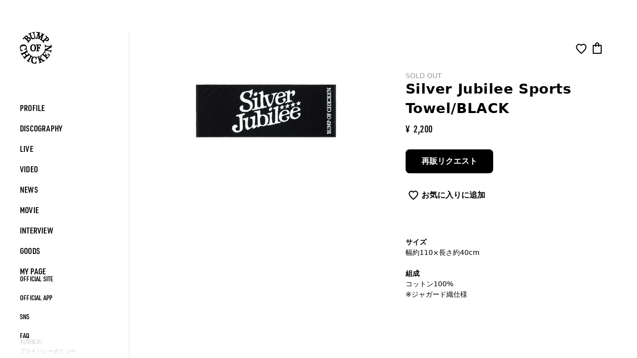

--- FILE ---
content_type: text/html; charset=utf-8
request_url: https://shop.bumpofchicken.com/products/silver-jubilee-sports-towel
body_size: 19061
content:
<!doctype html>
<html class="no-js " lang="ja">
  <head>
    <meta charset="utf-8">
    <meta http-equiv="X-UA-Compatible" content="IE=edge">
    <meta name="viewport" content="width=device-width,initial-scale=1">
    <meta name="theme-color" content="">
    <!-- Google Tag Manager -->
    <script>(function(w,d,s,l,i){w[l]=w[l]||[];w[l].push({'gtm.start':
    new Date().getTime(),event:'gtm.js'});var f=d.getElementsByTagName(s)[0],
    j=d.createElement(s),dl=l!='dataLayer'?'&l='+l:'';j.async=true;j.src=
    'https://www.googletagmanager.com/gtm.js?id='+i+dl+ '&gtm_auth=9Z3Ubi6Kf3j-1GPGspAEtg&gtm_preview=env-6&gtm_cookies_win=x';f.parentNode.insertBefore(j,f);
    })(window,document,'script','dataLayer','GTM-TRLNVL3');</script>
    <!-- End Google Tag Manager -->
    <link rel="canonical" href="https://shop.bumpofchicken.com/products/silver-jubilee-sports-towel">
    <link rel="preconnect" href="https://cdn.shopify.com" crossorigin><link rel="icon" type="image/png" sizes="32x32" href="//shop.bumpofchicken.com/cdn/shop/t/3/assets/favicon.png?v=15822852825527284781682483756"><link rel="preconnect" href="https://fonts.shopifycdn.com" crossorigin><title>Silver Jubilee Sports Towel
</title>
    
      <meta name="description" content="サイズ 幅約110×長さ約40cm 組成 コットン100%※ジャガード織仕様">
    

    

<meta property="og:site_name" content="BUMP OF CHICKEN SHOP">
<meta property="og:url" content="https://shop.bumpofchicken.com/products/silver-jubilee-sports-towel">
<meta property="og:title" content="BUMP OF CHICKEN SHOP">
<meta property="og:type" content="product">

  <meta property="og:description" content="サイズ 幅約110×長さ約40cm 組成 コットン100%※ジャガード織仕様">

<meta property="og:image" content="http://shop.bumpofchicken.com/cdn/shop/files/2100321212743_1.jpg?v=1684241240">
  <meta property="og:image:secure_url" content="https://shop.bumpofchicken.com/cdn/shop/files/2100321212743_1.jpg?v=1684241240">
  <meta property="og:image:width" content="1201">
  <meta property="og:image:height" content="801"><meta property="og:price:amount" content="2,200">
  <meta property="og:price:currency" content="JPY"><meta name="twitter:card" content="summary_large_image">
<meta name="twitter:title" content="Silver Jubilee Sports Towel">
<meta name="twitter:description" content="サイズ 幅約110×長さ約40cm 組成 コットン100%※ジャガード織仕様">

    <script src="//shop.bumpofchicken.com/cdn/shop/t/3/assets/novelty_rules.js?v=20475740812084338601682483755" defer="defer"></script>
    <script src="//shop.bumpofchicken.com/cdn/shop/t/3/assets/main.js?v=104115068054296177381742961818" defer="defer"></script>
    <script src="//shop.bumpofchicken.com/cdn/shop/t/3/assets/custom.js?v=77763314275826934061682483760" defer="defer"></script>

 <script>window.performance && window.performance.mark && window.performance.mark('shopify.content_for_header.start');</script><meta id="shopify-digital-wallet" name="shopify-digital-wallet" content="/58973520012/digital_wallets/dialog">
<link rel="alternate" type="application/json+oembed" href="https://shop.bumpofchicken.com/products/silver-jubilee-sports-towel.oembed">
<script async="async" src="/checkouts/internal/preloads.js?locale=ja-JP"></script>
<script id="shopify-features" type="application/json">{"accessToken":"8dba3b5dd7cca759cfbccab6dbdd7ff0","betas":["rich-media-storefront-analytics"],"domain":"shop.bumpofchicken.com","predictiveSearch":false,"shopId":58973520012,"locale":"ja"}</script>
<script>var Shopify = Shopify || {};
Shopify.shop = "bumpofchicken-store.myshopify.com";
Shopify.locale = "ja";
Shopify.currency = {"active":"JPY","rate":"1.0"};
Shopify.country = "JP";
Shopify.theme = {"name":"bump-ec-liquid\/main","id":126576722060,"schema_name":"Dawn","schema_version":"5.0.0","theme_store_id":null,"role":"main"};
Shopify.theme.handle = "null";
Shopify.theme.style = {"id":null,"handle":null};
Shopify.cdnHost = "shop.bumpofchicken.com/cdn";
Shopify.routes = Shopify.routes || {};
Shopify.routes.root = "/";</script>
<script type="module">!function(o){(o.Shopify=o.Shopify||{}).modules=!0}(window);</script>
<script>!function(o){function n(){var o=[];function n(){o.push(Array.prototype.slice.apply(arguments))}return n.q=o,n}var t=o.Shopify=o.Shopify||{};t.loadFeatures=n(),t.autoloadFeatures=n()}(window);</script>
<script id="shop-js-analytics" type="application/json">{"pageType":"product"}</script>
<script defer="defer" async type="module" src="//shop.bumpofchicken.com/cdn/shopifycloud/shop-js/modules/v2/client.init-shop-cart-sync_Cun6Ba8E.ja.esm.js"></script>
<script defer="defer" async type="module" src="//shop.bumpofchicken.com/cdn/shopifycloud/shop-js/modules/v2/chunk.common_DGWubyOB.esm.js"></script>
<script type="module">
  await import("//shop.bumpofchicken.com/cdn/shopifycloud/shop-js/modules/v2/client.init-shop-cart-sync_Cun6Ba8E.ja.esm.js");
await import("//shop.bumpofchicken.com/cdn/shopifycloud/shop-js/modules/v2/chunk.common_DGWubyOB.esm.js");

  window.Shopify.SignInWithShop?.initShopCartSync?.({"fedCMEnabled":true,"windoidEnabled":true});

</script>
<script>(function() {
  var isLoaded = false;
  function asyncLoad() {
    if (isLoaded) return;
    isLoaded = true;
    var urls = ["\/\/backinstock.useamp.com\/widget\/83934_1767160108.js?category=bis\u0026v=6\u0026shop=bumpofchicken-store.myshopify.com"];
    for (var i = 0; i < urls.length; i++) {
      var s = document.createElement('script');
      s.type = 'text/javascript';
      s.async = true;
      s.src = urls[i];
      var x = document.getElementsByTagName('script')[0];
      x.parentNode.insertBefore(s, x);
    }
  };
  if(window.attachEvent) {
    window.attachEvent('onload', asyncLoad);
  } else {
    window.addEventListener('load', asyncLoad, false);
  }
})();</script>
<script id="__st">var __st={"a":58973520012,"offset":32400,"reqid":"10772936-8810-4bc8-aea0-336f67496b58-1768659141","pageurl":"shop.bumpofchicken.com\/products\/silver-jubilee-sports-towel","u":"5515ee6dd318","p":"product","rtyp":"product","rid":7311359770764};</script>
<script>window.ShopifyPaypalV4VisibilityTracking = true;</script>
<script id="captcha-bootstrap">!function(){'use strict';const t='contact',e='account',n='new_comment',o=[[t,t],['blogs',n],['comments',n],[t,'customer']],c=[[e,'customer_login'],[e,'guest_login'],[e,'recover_customer_password'],[e,'create_customer']],r=t=>t.map((([t,e])=>`form[action*='/${t}']:not([data-nocaptcha='true']) input[name='form_type'][value='${e}']`)).join(','),a=t=>()=>t?[...document.querySelectorAll(t)].map((t=>t.form)):[];function s(){const t=[...o],e=r(t);return a(e)}const i='password',u='form_key',d=['recaptcha-v3-token','g-recaptcha-response','h-captcha-response',i],f=()=>{try{return window.sessionStorage}catch{return}},m='__shopify_v',_=t=>t.elements[u];function p(t,e,n=!1){try{const o=window.sessionStorage,c=JSON.parse(o.getItem(e)),{data:r}=function(t){const{data:e,action:n}=t;return t[m]||n?{data:e,action:n}:{data:t,action:n}}(c);for(const[e,n]of Object.entries(r))t.elements[e]&&(t.elements[e].value=n);n&&o.removeItem(e)}catch(o){console.error('form repopulation failed',{error:o})}}const l='form_type',E='cptcha';function T(t){t.dataset[E]=!0}const w=window,h=w.document,L='Shopify',v='ce_forms',y='captcha';let A=!1;((t,e)=>{const n=(g='f06e6c50-85a8-45c8-87d0-21a2b65856fe',I='https://cdn.shopify.com/shopifycloud/storefront-forms-hcaptcha/ce_storefront_forms_captcha_hcaptcha.v1.5.2.iife.js',D={infoText:'hCaptchaによる保護',privacyText:'プライバシー',termsText:'利用規約'},(t,e,n)=>{const o=w[L][v],c=o.bindForm;if(c)return c(t,g,e,D).then(n);var r;o.q.push([[t,g,e,D],n]),r=I,A||(h.body.append(Object.assign(h.createElement('script'),{id:'captcha-provider',async:!0,src:r})),A=!0)});var g,I,D;w[L]=w[L]||{},w[L][v]=w[L][v]||{},w[L][v].q=[],w[L][y]=w[L][y]||{},w[L][y].protect=function(t,e){n(t,void 0,e),T(t)},Object.freeze(w[L][y]),function(t,e,n,w,h,L){const[v,y,A,g]=function(t,e,n){const i=e?o:[],u=t?c:[],d=[...i,...u],f=r(d),m=r(i),_=r(d.filter((([t,e])=>n.includes(e))));return[a(f),a(m),a(_),s()]}(w,h,L),I=t=>{const e=t.target;return e instanceof HTMLFormElement?e:e&&e.form},D=t=>v().includes(t);t.addEventListener('submit',(t=>{const e=I(t);if(!e)return;const n=D(e)&&!e.dataset.hcaptchaBound&&!e.dataset.recaptchaBound,o=_(e),c=g().includes(e)&&(!o||!o.value);(n||c)&&t.preventDefault(),c&&!n&&(function(t){try{if(!f())return;!function(t){const e=f();if(!e)return;const n=_(t);if(!n)return;const o=n.value;o&&e.removeItem(o)}(t);const e=Array.from(Array(32),(()=>Math.random().toString(36)[2])).join('');!function(t,e){_(t)||t.append(Object.assign(document.createElement('input'),{type:'hidden',name:u})),t.elements[u].value=e}(t,e),function(t,e){const n=f();if(!n)return;const o=[...t.querySelectorAll(`input[type='${i}']`)].map((({name:t})=>t)),c=[...d,...o],r={};for(const[a,s]of new FormData(t).entries())c.includes(a)||(r[a]=s);n.setItem(e,JSON.stringify({[m]:1,action:t.action,data:r}))}(t,e)}catch(e){console.error('failed to persist form',e)}}(e),e.submit())}));const S=(t,e)=>{t&&!t.dataset[E]&&(n(t,e.some((e=>e===t))),T(t))};for(const o of['focusin','change'])t.addEventListener(o,(t=>{const e=I(t);D(e)&&S(e,y())}));const B=e.get('form_key'),M=e.get(l),P=B&&M;t.addEventListener('DOMContentLoaded',(()=>{const t=y();if(P)for(const e of t)e.elements[l].value===M&&p(e,B);[...new Set([...A(),...v().filter((t=>'true'===t.dataset.shopifyCaptcha))])].forEach((e=>S(e,t)))}))}(h,new URLSearchParams(w.location.search),n,t,e,['guest_login'])})(!0,!1)}();</script>
<script integrity="sha256-4kQ18oKyAcykRKYeNunJcIwy7WH5gtpwJnB7kiuLZ1E=" data-source-attribution="shopify.loadfeatures" defer="defer" src="//shop.bumpofchicken.com/cdn/shopifycloud/storefront/assets/storefront/load_feature-a0a9edcb.js" crossorigin="anonymous"></script>
<script data-source-attribution="shopify.dynamic_checkout.dynamic.init">var Shopify=Shopify||{};Shopify.PaymentButton=Shopify.PaymentButton||{isStorefrontPortableWallets:!0,init:function(){window.Shopify.PaymentButton.init=function(){};var t=document.createElement("script");t.src="https://shop.bumpofchicken.com/cdn/shopifycloud/portable-wallets/latest/portable-wallets.ja.js",t.type="module",document.head.appendChild(t)}};
</script>
<script data-source-attribution="shopify.dynamic_checkout.buyer_consent">
  function portableWalletsHideBuyerConsent(e){var t=document.getElementById("shopify-buyer-consent"),n=document.getElementById("shopify-subscription-policy-button");t&&n&&(t.classList.add("hidden"),t.setAttribute("aria-hidden","true"),n.removeEventListener("click",e))}function portableWalletsShowBuyerConsent(e){var t=document.getElementById("shopify-buyer-consent"),n=document.getElementById("shopify-subscription-policy-button");t&&n&&(t.classList.remove("hidden"),t.removeAttribute("aria-hidden"),n.addEventListener("click",e))}window.Shopify?.PaymentButton&&(window.Shopify.PaymentButton.hideBuyerConsent=portableWalletsHideBuyerConsent,window.Shopify.PaymentButton.showBuyerConsent=portableWalletsShowBuyerConsent);
</script>
<script data-source-attribution="shopify.dynamic_checkout.cart.bootstrap">document.addEventListener("DOMContentLoaded",(function(){function t(){return document.querySelector("shopify-accelerated-checkout-cart, shopify-accelerated-checkout")}if(t())Shopify.PaymentButton.init();else{new MutationObserver((function(e,n){t()&&(Shopify.PaymentButton.init(),n.disconnect())})).observe(document.body,{childList:!0,subtree:!0})}}));
</script>

<script>window.performance && window.performance.mark && window.performance.mark('shopify.content_for_header.end');</script>

  <!-- OrderLogic checkout restrictions ========================================= -->
  <script>
DEBUG_KEY = "__olDebug";

if (typeof olCreateCookie == 'undefined') {
    var olCreateCookie = function (name, value, days) {
        if (days) {
            var date = new Date();
            date.setTime(date.getTime() + (days * 24 * 60 * 60 * 1000));
            var expires = "; expires=" + date.toGMTString();
        }
        else var expires = "";
        document.cookie = name + "=" + JSON.stringify(value) + expires + "; path=/; SameSite=None; Secure";
    };
}

if (typeof olReadCookie == 'undefined') {
    var olReadCookie = function (name) {
        var nameEQ = name + "=";
        var ca = document.cookie.split(';');
        // the cookie is being created, there is a problem with the following logic matching the name
        for (var i = 0; i < ca.length; i++) {
            var c = ca[i];
            while (c.charAt(0) == ' ') c = c.substring(1, c.length);
            if (c.indexOf(nameEQ) == 0) return JSON.parse(c.substring(nameEQ.length, c.length));
        }
        return;
    };
}

if (typeof getOlCacheBuster == 'undefined') {
    var getOlCacheBuster = function() {
        if ( typeof getOlCacheBuster.olCacheBuster == 'undefined') {
            scriptsArray = Array.prototype.slice.call(document.getElementsByTagName("script"));
            scriptsArray = scriptsArray.concat(Array.prototype.slice.call(document.getElementsByTagName("noscript")));
            for (var i=0; i<scriptsArray.length; i++) {
                cacheBusterArray = scriptsArray[i].innerHTML.match(/orderlogicapp.com\\\/embedded_js\\\/production_base.js\?(\d+)/);
                if (cacheBusterArray == null) {
                    cacheBusterString = scriptsArray[i].getAttribute('src');
                    if (cacheBusterString != null) {
                        cacheBusterArray = cacheBusterString.match(/orderlogicapp.com\/embedded_js\/production_base.js\?(\d+)/);
                    }
                }
                if (cacheBusterArray != null) {
                    getOlCacheBuster.olCacheBuster = cacheBusterArray[1];
                    break;
                }
            }
        }
        return getOlCacheBuster.olCacheBuster;
    }
}

if (typeof ol_hostname == 'undefined') {
    var ol_hostname = 'www.orderlogicapp.com';
    var ol_debug = olReadCookie(DEBUG_KEY);
    if (window.location.search.replace("?", "").substring(0, 7) == 'olDebug') {
        ol_debug = window.location.search.replace("?olDebug=", "");
        if (ol_debug == 'false') ol_debug = false;
        olCreateCookie(DEBUG_KEY, ol_debug, null);
    }
}

var ol_cachebuster = getOlCacheBuster();
if (( typeof ol_cachebuster != 'undefined') || (ol_debug)) {
    if (typeof ol_script == 'undefined') {
        var ol_script = document.createElement('script');
        ol_script.type = 'text/javascript';
        ol_script.async = true;
        ol_script.src = "https://" + (ol_debug ? 'dev.orderlogicapp.com' : ol_hostname) + "/embedded_js/store.js?" + ol_cachebuster;
        document.head.appendChild(ol_script);
    }
}



olProductData = { 
}


olProductDataDcb = {
  productId: 7311359770764,
  handle: "silver-jubilee-sports-towel",
  tags: [
    
        "registered_on_master_csv",
    
        "sale",
    
        "汎用",
    
  ]
}

</script>


    <style data-shopify>
      @font-face {
  font-family: Assistant;
  font-weight: 400;
  font-style: normal;
  font-display: swap;
  src: url("//shop.bumpofchicken.com/cdn/fonts/assistant/assistant_n4.9120912a469cad1cc292572851508ca49d12e768.woff2") format("woff2"),
       url("//shop.bumpofchicken.com/cdn/fonts/assistant/assistant_n4.6e9875ce64e0fefcd3f4446b7ec9036b3ddd2985.woff") format("woff");
}

      @font-face {
  font-family: Assistant;
  font-weight: 700;
  font-style: normal;
  font-display: swap;
  src: url("//shop.bumpofchicken.com/cdn/fonts/assistant/assistant_n7.bf44452348ec8b8efa3aa3068825305886b1c83c.woff2") format("woff2"),
       url("//shop.bumpofchicken.com/cdn/fonts/assistant/assistant_n7.0c887fee83f6b3bda822f1150b912c72da0f7b64.woff") format("woff");
}

      
      
      @font-face {
  font-family: Assistant;
  font-weight: 400;
  font-style: normal;
  font-display: swap;
  src: url("//shop.bumpofchicken.com/cdn/fonts/assistant/assistant_n4.9120912a469cad1cc292572851508ca49d12e768.woff2") format("woff2"),
       url("//shop.bumpofchicken.com/cdn/fonts/assistant/assistant_n4.6e9875ce64e0fefcd3f4446b7ec9036b3ddd2985.woff") format("woff");
}


      :root {
        --font-body-family: Assistant, sans-serif;
        --font-body-style: normal;
        --font-body-weight: 400;
        --font-body-weight-bold: 700;

        --font-heading-family: Assistant, sans-serif;
        --font-heading-style: normal;
        --font-heading-weight: 400;

        --font-body-scale: 1.0;
        --font-heading-scale: 1.0;

        --color-base-text: 18, 18, 18;
        --color-shadow: 18, 18, 18;
        --color-base-background-1: 255, 255, 255;
        --color-base-background-2: 243, 243, 243;
        --color-base-solid-button-labels: 255, 255, 255;
        --color-base-outline-button-labels: 18, 18, 18;
        --color-base-accent-1: 18, 18, 18;
        --color-base-accent-2: 51, 79, 180;
        --payment-terms-background-color: #ffffff;

        --gradient-base-background-1: #ffffff;
        --gradient-base-background-2: #f3f3f3;
        --gradient-base-accent-1: #121212;
        --gradient-base-accent-2: #334fb4;

        --media-padding: px;
        --media-border-opacity: 0.05;
        --media-border-width: 1px;
        --media-radius: 0px;
        --media-shadow-opacity: 0.0;
        --media-shadow-horizontal-offset: 0px;
        --media-shadow-vertical-offset: 4px;
        --media-shadow-blur-radius: 5px;

        --page-width: 120rem;
        --page-width-margin: 0rem;

        --card-image-padding: 0.0rem;
        --card-corner-radius: 0.0rem;
        --card-text-alignment: left;
        --card-border-width: 0.0rem;
        --card-border-opacity: 0.1;
        --card-shadow-opacity: 0.0;
        --card-shadow-horizontal-offset: 0.0rem;
        --card-shadow-vertical-offset: 0.4rem;
        --card-shadow-blur-radius: 0.5rem;

        --badge-corner-radius: 4.0rem;

        --popup-border-width: 1px;
        --popup-border-opacity: 0.1;
        --popup-corner-radius: 0px;
        --popup-shadow-opacity: 0.0;
        --popup-shadow-horizontal-offset: 0px;
        --popup-shadow-vertical-offset: 4px;
        --popup-shadow-blur-radius: 5px;

        --drawer-border-width: 1px;
        --drawer-border-opacity: 0.1;
        --drawer-shadow-opacity: 0.0;
        --drawer-shadow-horizontal-offset: 0px;
        --drawer-shadow-vertical-offset: 4px;
        --drawer-shadow-blur-radius: 5px;

        --spacing-sections-desktop: 0px;
        --spacing-sections-mobile: 0px;

        --grid-desktop-vertical-spacing: 8px;
        --grid-desktop-horizontal-spacing: 8px;
        --grid-mobile-vertical-spacing: 4px;
        --grid-mobile-horizontal-spacing: 4px;

        --text-boxes-border-opacity: 0.1;
        --text-boxes-border-width: 0px;
        --text-boxes-radius: 0px;
        --text-boxes-shadow-opacity: 0.0;
        --text-boxes-shadow-horizontal-offset: 0px;
        --text-boxes-shadow-vertical-offset: 4px;
        --text-boxes-shadow-blur-radius: 5px;

        --buttons-radius: 0px;
        --buttons-radius-outset: 0px;
        --buttons-border-width: 1px;
        --buttons-border-opacity: 1.0;
        --buttons-shadow-opacity: 0.0;
        --buttons-shadow-horizontal-offset: 0px;
        --buttons-shadow-vertical-offset: 4px;
        --buttons-shadow-blur-radius: 5px;
        --buttons-border-offset: 0px;

        --inputs-radius: 0px;
        --inputs-border-width: 1px;
        --inputs-border-opacity: 0.55;
        --inputs-shadow-opacity: 0.0;
        --inputs-shadow-horizontal-offset: 0px;
        --inputs-margin-offset: 0px;
        --inputs-shadow-vertical-offset: 4px;
        --inputs-shadow-blur-radius: 5px;
        --inputs-radius-outset: 0px;

        --variant-pills-radius: 40px;
        --variant-pills-border-width: 1px;
        --variant-pills-border-opacity: 0.55;
        --variant-pills-shadow-opacity: 0.0;
        --variant-pills-shadow-horizontal-offset: 0px;
        --variant-pills-shadow-vertical-offset: 4px;
        --variant-pills-shadow-blur-radius: 5px;
      }

      *,
      *::before,
      *::after {
        box-sizing: inherit;
      }

    </style>

    <link href="//shop.bumpofchicken.com/cdn/shop/t/3/assets/gocart.css?v=148572843368035138971741244699" rel="stylesheet" type="text/css" media="all" />
    <link href="//shop.bumpofchicken.com/cdn/shop/t/3/assets/style.css?v=5663060143050554541710468110" rel="stylesheet" type="text/css" media="all" />
    <link href="//shop.bumpofchicken.com/cdn/shop/t/3/assets/custom.css?v=49237117611234826871754036512" rel="stylesheet" type="text/css" media="all" />
<link rel="preload" as="font" href="//shop.bumpofchicken.com/cdn/fonts/assistant/assistant_n4.9120912a469cad1cc292572851508ca49d12e768.woff2" type="font/woff2" crossorigin><link rel="preload" as="font" href="//shop.bumpofchicken.com/cdn/fonts/assistant/assistant_n4.9120912a469cad1cc292572851508ca49d12e768.woff2" type="font/woff2" crossorigin><script>document.documentElement.className = document.documentElement.className.replace('no-js', 'js');
    </script>
  <!-- BEGIN app block: shopify://apps/mo-country-blocker-ip-block/blocks/firewall-app/26fe934c-42a8-4db2-817a-7de3b4bda592 -->

<script src=" https://store.xecurify.com/moas/rest/shopify/check?shop=bumpofchicken-store.myshopify.com"></script>






<!-- END app block --><link href="https://monorail-edge.shopifysvc.com" rel="dns-prefetch">
<script>(function(){if ("sendBeacon" in navigator && "performance" in window) {try {var session_token_from_headers = performance.getEntriesByType('navigation')[0].serverTiming.find(x => x.name == '_s').description;} catch {var session_token_from_headers = undefined;}var session_cookie_matches = document.cookie.match(/_shopify_s=([^;]*)/);var session_token_from_cookie = session_cookie_matches && session_cookie_matches.length === 2 ? session_cookie_matches[1] : "";var session_token = session_token_from_headers || session_token_from_cookie || "";function handle_abandonment_event(e) {var entries = performance.getEntries().filter(function(entry) {return /monorail-edge.shopifysvc.com/.test(entry.name);});if (!window.abandonment_tracked && entries.length === 0) {window.abandonment_tracked = true;var currentMs = Date.now();var navigation_start = performance.timing.navigationStart;var payload = {shop_id: 58973520012,url: window.location.href,navigation_start,duration: currentMs - navigation_start,session_token,page_type: "product"};window.navigator.sendBeacon("https://monorail-edge.shopifysvc.com/v1/produce", JSON.stringify({schema_id: "online_store_buyer_site_abandonment/1.1",payload: payload,metadata: {event_created_at_ms: currentMs,event_sent_at_ms: currentMs}}));}}window.addEventListener('pagehide', handle_abandonment_event);}}());</script>
<script id="web-pixels-manager-setup">(function e(e,d,r,n,o){if(void 0===o&&(o={}),!Boolean(null===(a=null===(i=window.Shopify)||void 0===i?void 0:i.analytics)||void 0===a?void 0:a.replayQueue)){var i,a;window.Shopify=window.Shopify||{};var t=window.Shopify;t.analytics=t.analytics||{};var s=t.analytics;s.replayQueue=[],s.publish=function(e,d,r){return s.replayQueue.push([e,d,r]),!0};try{self.performance.mark("wpm:start")}catch(e){}var l=function(){var e={modern:/Edge?\/(1{2}[4-9]|1[2-9]\d|[2-9]\d{2}|\d{4,})\.\d+(\.\d+|)|Firefox\/(1{2}[4-9]|1[2-9]\d|[2-9]\d{2}|\d{4,})\.\d+(\.\d+|)|Chrom(ium|e)\/(9{2}|\d{3,})\.\d+(\.\d+|)|(Maci|X1{2}).+ Version\/(15\.\d+|(1[6-9]|[2-9]\d|\d{3,})\.\d+)([,.]\d+|)( \(\w+\)|)( Mobile\/\w+|) Safari\/|Chrome.+OPR\/(9{2}|\d{3,})\.\d+\.\d+|(CPU[ +]OS|iPhone[ +]OS|CPU[ +]iPhone|CPU IPhone OS|CPU iPad OS)[ +]+(15[._]\d+|(1[6-9]|[2-9]\d|\d{3,})[._]\d+)([._]\d+|)|Android:?[ /-](13[3-9]|1[4-9]\d|[2-9]\d{2}|\d{4,})(\.\d+|)(\.\d+|)|Android.+Firefox\/(13[5-9]|1[4-9]\d|[2-9]\d{2}|\d{4,})\.\d+(\.\d+|)|Android.+Chrom(ium|e)\/(13[3-9]|1[4-9]\d|[2-9]\d{2}|\d{4,})\.\d+(\.\d+|)|SamsungBrowser\/([2-9]\d|\d{3,})\.\d+/,legacy:/Edge?\/(1[6-9]|[2-9]\d|\d{3,})\.\d+(\.\d+|)|Firefox\/(5[4-9]|[6-9]\d|\d{3,})\.\d+(\.\d+|)|Chrom(ium|e)\/(5[1-9]|[6-9]\d|\d{3,})\.\d+(\.\d+|)([\d.]+$|.*Safari\/(?![\d.]+ Edge\/[\d.]+$))|(Maci|X1{2}).+ Version\/(10\.\d+|(1[1-9]|[2-9]\d|\d{3,})\.\d+)([,.]\d+|)( \(\w+\)|)( Mobile\/\w+|) Safari\/|Chrome.+OPR\/(3[89]|[4-9]\d|\d{3,})\.\d+\.\d+|(CPU[ +]OS|iPhone[ +]OS|CPU[ +]iPhone|CPU IPhone OS|CPU iPad OS)[ +]+(10[._]\d+|(1[1-9]|[2-9]\d|\d{3,})[._]\d+)([._]\d+|)|Android:?[ /-](13[3-9]|1[4-9]\d|[2-9]\d{2}|\d{4,})(\.\d+|)(\.\d+|)|Mobile Safari.+OPR\/([89]\d|\d{3,})\.\d+\.\d+|Android.+Firefox\/(13[5-9]|1[4-9]\d|[2-9]\d{2}|\d{4,})\.\d+(\.\d+|)|Android.+Chrom(ium|e)\/(13[3-9]|1[4-9]\d|[2-9]\d{2}|\d{4,})\.\d+(\.\d+|)|Android.+(UC? ?Browser|UCWEB|U3)[ /]?(15\.([5-9]|\d{2,})|(1[6-9]|[2-9]\d|\d{3,})\.\d+)\.\d+|SamsungBrowser\/(5\.\d+|([6-9]|\d{2,})\.\d+)|Android.+MQ{2}Browser\/(14(\.(9|\d{2,})|)|(1[5-9]|[2-9]\d|\d{3,})(\.\d+|))(\.\d+|)|K[Aa][Ii]OS\/(3\.\d+|([4-9]|\d{2,})\.\d+)(\.\d+|)/},d=e.modern,r=e.legacy,n=navigator.userAgent;return n.match(d)?"modern":n.match(r)?"legacy":"unknown"}(),u="modern"===l?"modern":"legacy",c=(null!=n?n:{modern:"",legacy:""})[u],f=function(e){return[e.baseUrl,"/wpm","/b",e.hashVersion,"modern"===e.buildTarget?"m":"l",".js"].join("")}({baseUrl:d,hashVersion:r,buildTarget:u}),m=function(e){var d=e.version,r=e.bundleTarget,n=e.surface,o=e.pageUrl,i=e.monorailEndpoint;return{emit:function(e){var a=e.status,t=e.errorMsg,s=(new Date).getTime(),l=JSON.stringify({metadata:{event_sent_at_ms:s},events:[{schema_id:"web_pixels_manager_load/3.1",payload:{version:d,bundle_target:r,page_url:o,status:a,surface:n,error_msg:t},metadata:{event_created_at_ms:s}}]});if(!i)return console&&console.warn&&console.warn("[Web Pixels Manager] No Monorail endpoint provided, skipping logging."),!1;try{return self.navigator.sendBeacon.bind(self.navigator)(i,l)}catch(e){}var u=new XMLHttpRequest;try{return u.open("POST",i,!0),u.setRequestHeader("Content-Type","text/plain"),u.send(l),!0}catch(e){return console&&console.warn&&console.warn("[Web Pixels Manager] Got an unhandled error while logging to Monorail."),!1}}}}({version:r,bundleTarget:l,surface:e.surface,pageUrl:self.location.href,monorailEndpoint:e.monorailEndpoint});try{o.browserTarget=l,function(e){var d=e.src,r=e.async,n=void 0===r||r,o=e.onload,i=e.onerror,a=e.sri,t=e.scriptDataAttributes,s=void 0===t?{}:t,l=document.createElement("script"),u=document.querySelector("head"),c=document.querySelector("body");if(l.async=n,l.src=d,a&&(l.integrity=a,l.crossOrigin="anonymous"),s)for(var f in s)if(Object.prototype.hasOwnProperty.call(s,f))try{l.dataset[f]=s[f]}catch(e){}if(o&&l.addEventListener("load",o),i&&l.addEventListener("error",i),u)u.appendChild(l);else{if(!c)throw new Error("Did not find a head or body element to append the script");c.appendChild(l)}}({src:f,async:!0,onload:function(){if(!function(){var e,d;return Boolean(null===(d=null===(e=window.Shopify)||void 0===e?void 0:e.analytics)||void 0===d?void 0:d.initialized)}()){var d=window.webPixelsManager.init(e)||void 0;if(d){var r=window.Shopify.analytics;r.replayQueue.forEach((function(e){var r=e[0],n=e[1],o=e[2];d.publishCustomEvent(r,n,o)})),r.replayQueue=[],r.publish=d.publishCustomEvent,r.visitor=d.visitor,r.initialized=!0}}},onerror:function(){return m.emit({status:"failed",errorMsg:"".concat(f," has failed to load")})},sri:function(e){var d=/^sha384-[A-Za-z0-9+/=]+$/;return"string"==typeof e&&d.test(e)}(c)?c:"",scriptDataAttributes:o}),m.emit({status:"loading"})}catch(e){m.emit({status:"failed",errorMsg:(null==e?void 0:e.message)||"Unknown error"})}}})({shopId: 58973520012,storefrontBaseUrl: "https://shop.bumpofchicken.com",extensionsBaseUrl: "https://extensions.shopifycdn.com/cdn/shopifycloud/web-pixels-manager",monorailEndpoint: "https://monorail-edge.shopifysvc.com/unstable/produce_batch",surface: "storefront-renderer",enabledBetaFlags: ["2dca8a86"],webPixelsConfigList: [{"id":"26902668","eventPayloadVersion":"1","runtimeContext":"LAX","scriptVersion":"1","type":"CUSTOM","privacyPurposes":["ANALYTICS","MARKETING","SALE_OF_DATA"],"name":"GTM"},{"id":"shopify-app-pixel","configuration":"{}","eventPayloadVersion":"v1","runtimeContext":"STRICT","scriptVersion":"0450","apiClientId":"shopify-pixel","type":"APP","privacyPurposes":["ANALYTICS","MARKETING"]},{"id":"shopify-custom-pixel","eventPayloadVersion":"v1","runtimeContext":"LAX","scriptVersion":"0450","apiClientId":"shopify-pixel","type":"CUSTOM","privacyPurposes":["ANALYTICS","MARKETING"]}],isMerchantRequest: false,initData: {"shop":{"name":"BUMP OF CHICKEN SHOP","paymentSettings":{"currencyCode":"JPY"},"myshopifyDomain":"bumpofchicken-store.myshopify.com","countryCode":"JP","storefrontUrl":"https:\/\/shop.bumpofchicken.com"},"customer":null,"cart":null,"checkout":null,"productVariants":[{"price":{"amount":2200.0,"currencyCode":"JPY"},"product":{"title":"Silver Jubilee Sports Towel","vendor":"bumpofchicken-store","id":"7311359770764","untranslatedTitle":"Silver Jubilee Sports Towel","url":"\/products\/silver-jubilee-sports-towel","type":""},"id":"41558091333772","image":{"src":"\/\/shop.bumpofchicken.com\/cdn\/shop\/files\/2100321212743_1.jpg?v=1684241240"},"sku":"2100321212743","title":"BLACK \/ FREE","untranslatedTitle":"BLACK \/ FREE"}],"purchasingCompany":null},},"https://shop.bumpofchicken.com/cdn","fcfee988w5aeb613cpc8e4bc33m6693e112",{"modern":"","legacy":""},{"shopId":"58973520012","storefrontBaseUrl":"https:\/\/shop.bumpofchicken.com","extensionBaseUrl":"https:\/\/extensions.shopifycdn.com\/cdn\/shopifycloud\/web-pixels-manager","surface":"storefront-renderer","enabledBetaFlags":"[\"2dca8a86\"]","isMerchantRequest":"false","hashVersion":"fcfee988w5aeb613cpc8e4bc33m6693e112","publish":"custom","events":"[[\"page_viewed\",{}],[\"product_viewed\",{\"productVariant\":{\"price\":{\"amount\":2200.0,\"currencyCode\":\"JPY\"},\"product\":{\"title\":\"Silver Jubilee Sports Towel\",\"vendor\":\"bumpofchicken-store\",\"id\":\"7311359770764\",\"untranslatedTitle\":\"Silver Jubilee Sports Towel\",\"url\":\"\/products\/silver-jubilee-sports-towel\",\"type\":\"\"},\"id\":\"41558091333772\",\"image\":{\"src\":\"\/\/shop.bumpofchicken.com\/cdn\/shop\/files\/2100321212743_1.jpg?v=1684241240\"},\"sku\":\"2100321212743\",\"title\":\"BLACK \/ FREE\",\"untranslatedTitle\":\"BLACK \/ FREE\"}}]]"});</script><script>
  window.ShopifyAnalytics = window.ShopifyAnalytics || {};
  window.ShopifyAnalytics.meta = window.ShopifyAnalytics.meta || {};
  window.ShopifyAnalytics.meta.currency = 'JPY';
  var meta = {"product":{"id":7311359770764,"gid":"gid:\/\/shopify\/Product\/7311359770764","vendor":"bumpofchicken-store","type":"","handle":"silver-jubilee-sports-towel","variants":[{"id":41558091333772,"price":220000,"name":"Silver Jubilee Sports Towel - BLACK \/ FREE","public_title":"BLACK \/ FREE","sku":"2100321212743"}],"remote":false},"page":{"pageType":"product","resourceType":"product","resourceId":7311359770764,"requestId":"10772936-8810-4bc8-aea0-336f67496b58-1768659141"}};
  for (var attr in meta) {
    window.ShopifyAnalytics.meta[attr] = meta[attr];
  }
</script>
<script class="analytics">
  (function () {
    var customDocumentWrite = function(content) {
      var jquery = null;

      if (window.jQuery) {
        jquery = window.jQuery;
      } else if (window.Checkout && window.Checkout.$) {
        jquery = window.Checkout.$;
      }

      if (jquery) {
        jquery('body').append(content);
      }
    };

    var hasLoggedConversion = function(token) {
      if (token) {
        return document.cookie.indexOf('loggedConversion=' + token) !== -1;
      }
      return false;
    }

    var setCookieIfConversion = function(token) {
      if (token) {
        var twoMonthsFromNow = new Date(Date.now());
        twoMonthsFromNow.setMonth(twoMonthsFromNow.getMonth() + 2);

        document.cookie = 'loggedConversion=' + token + '; expires=' + twoMonthsFromNow;
      }
    }

    var trekkie = window.ShopifyAnalytics.lib = window.trekkie = window.trekkie || [];
    if (trekkie.integrations) {
      return;
    }
    trekkie.methods = [
      'identify',
      'page',
      'ready',
      'track',
      'trackForm',
      'trackLink'
    ];
    trekkie.factory = function(method) {
      return function() {
        var args = Array.prototype.slice.call(arguments);
        args.unshift(method);
        trekkie.push(args);
        return trekkie;
      };
    };
    for (var i = 0; i < trekkie.methods.length; i++) {
      var key = trekkie.methods[i];
      trekkie[key] = trekkie.factory(key);
    }
    trekkie.load = function(config) {
      trekkie.config = config || {};
      trekkie.config.initialDocumentCookie = document.cookie;
      var first = document.getElementsByTagName('script')[0];
      var script = document.createElement('script');
      script.type = 'text/javascript';
      script.onerror = function(e) {
        var scriptFallback = document.createElement('script');
        scriptFallback.type = 'text/javascript';
        scriptFallback.onerror = function(error) {
                var Monorail = {
      produce: function produce(monorailDomain, schemaId, payload) {
        var currentMs = new Date().getTime();
        var event = {
          schema_id: schemaId,
          payload: payload,
          metadata: {
            event_created_at_ms: currentMs,
            event_sent_at_ms: currentMs
          }
        };
        return Monorail.sendRequest("https://" + monorailDomain + "/v1/produce", JSON.stringify(event));
      },
      sendRequest: function sendRequest(endpointUrl, payload) {
        // Try the sendBeacon API
        if (window && window.navigator && typeof window.navigator.sendBeacon === 'function' && typeof window.Blob === 'function' && !Monorail.isIos12()) {
          var blobData = new window.Blob([payload], {
            type: 'text/plain'
          });

          if (window.navigator.sendBeacon(endpointUrl, blobData)) {
            return true;
          } // sendBeacon was not successful

        } // XHR beacon

        var xhr = new XMLHttpRequest();

        try {
          xhr.open('POST', endpointUrl);
          xhr.setRequestHeader('Content-Type', 'text/plain');
          xhr.send(payload);
        } catch (e) {
          console.log(e);
        }

        return false;
      },
      isIos12: function isIos12() {
        return window.navigator.userAgent.lastIndexOf('iPhone; CPU iPhone OS 12_') !== -1 || window.navigator.userAgent.lastIndexOf('iPad; CPU OS 12_') !== -1;
      }
    };
    Monorail.produce('monorail-edge.shopifysvc.com',
      'trekkie_storefront_load_errors/1.1',
      {shop_id: 58973520012,
      theme_id: 126576722060,
      app_name: "storefront",
      context_url: window.location.href,
      source_url: "//shop.bumpofchicken.com/cdn/s/trekkie.storefront.cd680fe47e6c39ca5d5df5f0a32d569bc48c0f27.min.js"});

        };
        scriptFallback.async = true;
        scriptFallback.src = '//shop.bumpofchicken.com/cdn/s/trekkie.storefront.cd680fe47e6c39ca5d5df5f0a32d569bc48c0f27.min.js';
        first.parentNode.insertBefore(scriptFallback, first);
      };
      script.async = true;
      script.src = '//shop.bumpofchicken.com/cdn/s/trekkie.storefront.cd680fe47e6c39ca5d5df5f0a32d569bc48c0f27.min.js';
      first.parentNode.insertBefore(script, first);
    };
    trekkie.load(
      {"Trekkie":{"appName":"storefront","development":false,"defaultAttributes":{"shopId":58973520012,"isMerchantRequest":null,"themeId":126576722060,"themeCityHash":"13939038903821815578","contentLanguage":"ja","currency":"JPY"},"isServerSideCookieWritingEnabled":true,"monorailRegion":"shop_domain","enabledBetaFlags":["65f19447"]},"Session Attribution":{},"S2S":{"facebookCapiEnabled":false,"source":"trekkie-storefront-renderer","apiClientId":580111}}
    );

    var loaded = false;
    trekkie.ready(function() {
      if (loaded) return;
      loaded = true;

      window.ShopifyAnalytics.lib = window.trekkie;

      var originalDocumentWrite = document.write;
      document.write = customDocumentWrite;
      try { window.ShopifyAnalytics.merchantGoogleAnalytics.call(this); } catch(error) {};
      document.write = originalDocumentWrite;

      window.ShopifyAnalytics.lib.page(null,{"pageType":"product","resourceType":"product","resourceId":7311359770764,"requestId":"10772936-8810-4bc8-aea0-336f67496b58-1768659141","shopifyEmitted":true});

      var match = window.location.pathname.match(/checkouts\/(.+)\/(thank_you|post_purchase)/)
      var token = match? match[1]: undefined;
      if (!hasLoggedConversion(token)) {
        setCookieIfConversion(token);
        window.ShopifyAnalytics.lib.track("Viewed Product",{"currency":"JPY","variantId":41558091333772,"productId":7311359770764,"productGid":"gid:\/\/shopify\/Product\/7311359770764","name":"Silver Jubilee Sports Towel - BLACK \/ FREE","price":"2200","sku":"2100321212743","brand":"bumpofchicken-store","variant":"BLACK \/ FREE","category":"","nonInteraction":true,"remote":false},undefined,undefined,{"shopifyEmitted":true});
      window.ShopifyAnalytics.lib.track("monorail:\/\/trekkie_storefront_viewed_product\/1.1",{"currency":"JPY","variantId":41558091333772,"productId":7311359770764,"productGid":"gid:\/\/shopify\/Product\/7311359770764","name":"Silver Jubilee Sports Towel - BLACK \/ FREE","price":"2200","sku":"2100321212743","brand":"bumpofchicken-store","variant":"BLACK \/ FREE","category":"","nonInteraction":true,"remote":false,"referer":"https:\/\/shop.bumpofchicken.com\/products\/silver-jubilee-sports-towel"});
      }
    });


        var eventsListenerScript = document.createElement('script');
        eventsListenerScript.async = true;
        eventsListenerScript.src = "//shop.bumpofchicken.com/cdn/shopifycloud/storefront/assets/shop_events_listener-3da45d37.js";
        document.getElementsByTagName('head')[0].appendChild(eventsListenerScript);

})();</script>
<script
  defer
  src="https://shop.bumpofchicken.com/cdn/shopifycloud/perf-kit/shopify-perf-kit-3.0.4.min.js"
  data-application="storefront-renderer"
  data-shop-id="58973520012"
  data-render-region="gcp-us-central1"
  data-page-type="product"
  data-theme-instance-id="126576722060"
  data-theme-name="Dawn"
  data-theme-version="5.0.0"
  data-monorail-region="shop_domain"
  data-resource-timing-sampling-rate="10"
  data-shs="true"
  data-shs-beacon="true"
  data-shs-export-with-fetch="true"
  data-shs-logs-sample-rate="1"
  data-shs-beacon-endpoint="https://shop.bumpofchicken.com/api/collect"
></script>
</head>

  <script>
    if (window.location.pathname.includes("/cart")) {
      window.location.href = "/?openCart=true";
    }
 
    
  </script>

  <body id="product" class="">
    
      <!-- Google Tag Manager (noscript) -->
      <noscript><iframe src="https://www.googletagmanager.com/ns.html?id=GTM-TRLNVL3&gtm_auth=9Z3Ubi6Kf3j-1GPGspAEtg&gtm_preview=env-6&gtm_cookies_win=x"
      height="0" width="0" style="display:none;visibility:hidden"></iframe></noscript>
      <!-- End Google Tag Manager (noscript) -->
      
        <section id="shopify-section-navigation" class="shopify-section">

<aside class="l-sidebar only-pc">
  <div class="l-sidebar__inner">
    <div class="l-sidebar__inner-top">
      <a href="https://www.bumpofchicken.com">
        <figure class="l-sidebar__logo">
          <img src="//shop.bumpofchicken.com/cdn/shop/t/3/assets/logo.svg?v=161826077604174188531682483755" width="" height="" loading="lazy"/>
        </figure>
      </a>
      <ul class="l-sidebar__menu l-sidebar__menu--first">
        
          <li class="l-sidebar__menu-item"><a href="https://www.bumpofchicken.com/profile">PROFILE</a></li>
        
          <li class="l-sidebar__menu-item"><a href="https://www.bumpofchicken.com/discographies?category=all">DISCOGRAPHY</a></li>
        
          <li class="l-sidebar__menu-item"><a href="https://www.bumpofchicken.com/live_information">LIVE</a></li>
        
          <li class="l-sidebar__menu-item"><a href="https://www.bumpofchicken.com/videos?category=all">VIDEO</a></li>
        
          <li class="l-sidebar__menu-item"><a href="https://www.bumpofchicken.com/news/news">NEWS</a></li>
        
          <li class="l-sidebar__menu-item"><a href="https://www.bumpofchicken.com/contents/videos/MOVIE">MOVIE</a></li>
        
          <li class="l-sidebar__menu-item"><a href="https://www.bumpofchicken.com/contents/articles/interview">INTERVIEW</a></li>
        
        <li class="l-sidebar__menu-item"><a href="/">GOODS</a></li>
        <li class="l-sidebar__menu-item"><a href="https://www.bumpofchicken.com/mypage">MY PAGE</a></li>
      </ul>
    </div>
    <div class="l-sidebar__inner-bottom">
      <ul class="l-sidebar__menu">
        <li class="l-sidebar__menu-item l-sidebar__menu-item--small"><a href="https://www.bumpofchicken.com/" target="_blank">OFFICIAL SITE</a></li>
        <li class="l-sidebar__menu-item l-sidebar__menu-item--small"><a class="js-official-app-link" href="https://play.google.com/store/apps/details?id=com.bump.of.chicken.app" target="_blank">OFFICIAL APP</a></li>
        <li class="l-sidebar__menu-item l-sidebar__menu-item--small"><a href="https://www.bumpofchicken.com/sns" target="_blank">SNS</a></li>
        <li class="l-sidebar__menu-item l-sidebar__menu-item--small"><a href="https://www.bumpofchicken.com/faq" target="_blank">FAQ</a></li>
      </ul>
      
      <ul class="l-sidebar__menu">
        <li class="l-sidebar__menu-item l-sidebar__menu-item--xsmall"><a class="l-sidebar__menu-item-link" href="https://www.bumpofchicken.com/policy" target="_blank">利用規約</a></li>
        <li class="l-sidebar__menu-item l-sidebar__menu-item--xsmall"><a class="l-sidebar__menu-item-link" href="https://www.bumpofchicken.com/privacy" target="_blank">プライバシーポリシー</a></li>
        <li class="l-sidebar__menu-item l-sidebar__menu-item--xsmall"><a class="l-sidebar__menu-item-link" href="https://www.bumpofchicken.com/commerce" target="_blank">特定商取引法に関する表記</a></li>
        <li class="l-sidebar__menu-item l-sidebar__menu-item--xsmall l-sidebar__menu-item--copy">© bumpofchicken. All rights Reserved.</li>
      </ul>
    </div>
  </div>
</aside>


</section>
        
          <main class="l-product-detail l-contents">
            <div class="l-contents__inner">
              
<header class="l-header js-webview-inactive">
  <div class="l-header__inner l-header__inner--web">
    <div class="l-header__inner-item">
      <a href="https://www.bumpofchicken.com">
        <figure class="l-header__logo">
          <img src="//shop.bumpofchicken.com/cdn/shop/t/3/assets/logo.svg?v=161826077604174188531682483755" width="" height="" loading="lazy"/>
        </figure>
      </a>
    </div>
    <div class="l-header__inner-item l-header__inner-item--right">
      
      
      <div class="l-header__inner-item-link l-header__inner-item-link--cart go-cart__trigger js-go-cart-trigger header__icon header__icon--cart link focus-inset" id="cart-icon-bubble" style="display:none">
  
  <div class="l-header__cart-quantity hidden"><span aria-hidden="true" class="js-go-cart-counter">0</span></div>
  <figure class="l-header__inner-item-figure">
    <img class="l-header__inner-item-image" src="//shop.bumpofchicken.com/cdn/shop/t/3/assets/header-cart.svg?v=130857219008481184551682483756" width="" height="" loading="lazy"/>
  </figure>
</div>

      <button class="l-header__inner-item-link l-header__menu-link no-pc" data-micromodal-trigger="menu" type="button">
        <figure class="l-header__inner-item-figure l-header__inner-item-figure--menu-icon">
          <img class="l-header__inner-item-image" src="//shop.bumpofchicken.com/cdn/shop/t/3/assets/menu-icon.svg?v=118352222011396155001682483756" width="" height="" loading="lazy"/>
        </figure>
      </button>
    </div>
  </div>
</header>
<div class="l-menu no-pc" id="menu" aria-hidden="true">
  <div class="l-menu__header">
    <a href="https://www.bumpofchicken.com">
      <figure class="l-menu__header-item l-menu__header-logo">
        <img src="//shop.bumpofchicken.com/cdn/shop/t/3/assets/logo-white.svg?v=17195303720467606821682483759" width="" height="" loading="lazy"/>
      </figure>
    </a>
    <button class="l-menu__header-item l-menu__header-close">
      <div aria-label="Close modal" class="l-menu__header-close-inner" data-micromodal-close="data-micromodal-close">
        <spann class="l-menu__header-close-item l-menu__header-close-item--rotate45"></spann>
        <spann class="l-menu__header-close-item l-menu__header-close-item--opacity"></spann>
        <spann class="l-menu__header-close-item l-menu__header-close-item--rotate-45"></spann>
      </div>
    </button>
  </div>
  <div id="shopify-section-navigation-sp" class="shopify-section l-menu__inner">

<ul class="l-menu__list">
  
    <li class="l-menu__list-item"><a class="l-menu__list-item-link" href="https://www.bumpofchicken.com/profile">PROFILE</a></li>
  
    <li class="l-menu__list-item"><a class="l-menu__list-item-link" href="https://www.bumpofchicken.com/discographies?category=all">DISCOGRAPHY</a></li>
  
    <li class="l-menu__list-item"><a class="l-menu__list-item-link" href="https://www.bumpofchicken.com/live_information">LIVE</a></li>
  
    <li class="l-menu__list-item"><a class="l-menu__list-item-link" href="https://www.bumpofchicken.com/videos?category=all">VIDEO</a></li>
  
    <li class="l-menu__list-item"><a class="l-menu__list-item-link" href="https://www.bumpofchicken.com/news/news">NEWS</a></li>
  
    <li class="l-menu__list-item"><a class="l-menu__list-item-link" href="https://www.bumpofchicken.com/contents/videos/MOVIE">MOVIE</a></li>
  
    <li class="l-menu__list-item"><a class="l-menu__list-item-link" href="https://www.bumpofchicken.com/contents/articles/interview">INTERVIEW</a></li>
  
  <li class="l-menu__list-item">
    <a class="l-menu__list-item-link" href="/">GOODS</a>
  </li>
  <li class="l-menu__list-item">
    <a class="l-menu__list-item-link" href="https://www.bumpofchicken.com/mypage">MY PAGE</a>
  </li>
</ul>
<ul class="l-menu__list">
  <li class="l-menu__list-item l-menu__list-item--small">
    <a class="l-menu__list-item-link" href="https://www.bumpofchicken.com/" target="_blank">OFFICIAL SITE</a>
  </li>
  <li class="l-menu__list-item l-menu__list-item--small">
    <a class="l-menu__list-item-link js-official-app-link" href="https://play.google.com/store/apps/details?id=com.bump.of.chicken.app" target="_blank">OFFICIAL APP</a>
  </li>
  <li class="l-menu__list-item l-menu__list-item--small">
    <a class="l-menu__list-item-link" href="https://www.bumpofchicken.com/sns" target="_blank">SNS</a>
  </li>
  <li class="l-menu__list-item l-menu__list-item--small">
    <a class="l-menu__list-item-link" href="https://www.bumpofchicken.com/faq" target="_blank">FAQ</a>
  </li>
</ul>



</div>
</div>

              



<div class="product-image-modal">
  <div class="product-image-modal__wrapper" id="image-opener" aria-hidden="true">
    <div class="product-image-modal__outer">
      <div class="product-image-modal__close">
        <button type="button" class="product-image-modal__close-button" data-micromodal-close="data-micromodal-close"><svg xmlns="http://www.w3.org/2000/svg" aria-hidden="true" focusable="false" role="presentation" class="icon icon-close" fill="none" viewBox="0 0 18 17">
  <path d="M.865 15.978a.5.5 0 00.707.707l7.433-7.431 7.579 7.282a.501.501 0 00.846-.37.5.5 0 00-.153-.351L9.712 8.546l7.417-7.416a.5.5 0 10-.707-.708L8.991 7.853 1.413.573a.5.5 0 10-.693.72l7.563 7.268-7.418 7.417z" fill="currentColor">
</svg>
</button>
      </div>
      
        <div class="product-image-modal__inner">
          <figure class="product-image-modal__inner-figure">
            <img class="product-image-modal__inner-image" src="//shop.bumpofchicken.com/cdn/shop/files/2100321212743_1.jpg?v=1684241240" width="1201" height="801" alt="Silver Jubilee Sports Towel" loading="lazy"/>
          </figure>
        </div>
      
    </div>
  </div>
</div>
<section class="l-product-detail__section">
  <div class="l-product-detail__slider">
    <div class="l-carousel l-carousel--product-detail">
      <div class="swiper">
        <div class="l-carousel__list swiper-wrapper" data-micromodal-trigger="image-opener">
          
            
              <div class="swiper-slide l-carousel__list-item" index="0">
                <figure class="l-carousel__figure is-product-detail"><img class="l-carousel__image" src="//shop.bumpofchicken.com/cdn/shop/files/2100321212743_1.jpg?v=1684241240" width="1201" height="801" alt="Silver Jubilee Sports Towel" loading="lazy"/></figure>
              </div>
            
          
        </div>
        <div class="l-carousel__pagination swiper-pagination"></div>
        <div class="l-carousel__arrow-btn swiper-button-prev"></div>
        <div class="l-carousel__arrow-btn swiper-button-next"></div>
      </div>
    </div>
  </div>
  <div class="l-product-detail__info">
    <div class="l-product-detail__tags">
        <p class="l-product-detail__tags--betheremore"></p>
        <p class="l-product-detail__tags--soldout"></p>
        <span class="l-product-detail__tags--soon"></span>
      
    </div>
    <div class="l-product-detail__title-wrap">
      <h2 class="l-product-detail__title">Silver Jubilee Sports Towel/BLACK</h2>
    </div>
    <div class="l-product-detail__price">
      2,200
    </div>
    
      <div class="l-product-detail__button-wrap">
        <button id="BIS_trigger" class="c-button c-button--product-detail" type="button">再販リクエスト</button>
      </div>
    
    <div class="l-product-detail__heart-button" data-id="2100321212743" data-size="FREE" data-color="BLACK"></div>
    <div class="c-modal" id="sku-popup" aria-hidden="true">
      <div class="c-modal__overlay" tabindex="-1" data-micromodal-close="data-micromodal-close">
        <div class="c-modal__container" role="dialog" aria-modal="true">
            <header class="c-modal__header">
              <h2 class="c-modal__title">カラー・サイズを選択してください</h2>
              <button class="c-modal__close" aria-label="Close modal" data-micromodal-close="data-micromodal-close"></button>
            </header>
            <div class="c-modal__content">
            
            
            
              <p class="c-modal__caption" data-variant-id="41558091333772" data-product-id="7311359770764">BLACK</p>
              <ul class="c-modal__content-list" cart-product-id="7311359770764">
                
                
                  <li class="c-modal__content-item c-modal__content-item--sku">
                    
                      <span class="c-modal__content-lineup">
                        <p class="c-modal__content-lineup__size">FREE</p>
                        <p class="c-modal__content-lineup__soldout">SOLD OUT</p>
                      </span>
                    
                    <div class="c-modal__content-buttonarea" id="41558091333772">
                      
                        <button id="BIS_trigger" class="c-modal__content-button c-button" type="button">再販リクエスト</button>
                      
                    </div>
                  </li>
                
              </ul>
            </div>
          
        </div>
      </div>
    </div>
    <div class="l-product-detail__contents-item">
      <h4>
<meta charset="utf-8">サイズ</h4>
<p><span>幅約110×長さ約40cm</span><br><br></p>
<h4>組成</h4>
<p><span>コットン100%<br>※ジャガード織仕様</span></p>
    </div>
  </div>
</section>


<script>
  const buttons = document.querySelectorAll(".js-go-cart-add-to-cart");
  buttons.forEach((button) => {
    button.addEventListener('click', () => {
      window.dataLayer = window.dataLayer || [];
      const { id, price, size, color } = button.dataset;
      window.dataLayer.push({
        event: 'add_to_cart',
        products: [
          {
            id,
            price,
            quantity: 1,
            option: {
              size,
              color
            },
          },
        ],
      });
    });
  });

  const replaceCartInButton = () => {
    const nowTime = new Date();
    // 近日販売
    const startTimeMetafield = '';
    const startTime = new Date(startTimeMetafield);
    // 販売終了
    const endTimeMetafield = '';
    const endTime = new Date(endTimeMetafield);
    // be there more会員限定
    const beThereMoreEndTimeMetafield = '';
    const beThereMoreEndTime = new Date(beThereMoreEndTimeMetafield);
    const isStockFlag = 'false' === 'true';
    const cartInButton = document.querySelector(".c-button.c-button--product-detail");
    const betheremoreTag = document.querySelector('.l-product-detail__tags--betheremore');
    const soldoutTag = document.querySelector('.l-product-detail__tags--soldout');
    const soonTag = document.querySelector('.l-product-detail__tags--soon');
  
    // 販売開始前
    if (nowTime < startTime) {
      cartInButton.disabled = true;
      cartInButton.innerText = '販売期間外';
      soonTag.innerText = '近日販売';
    }

    // 販売中 & SOLDOUT
    if (!isStockFlag && (nowTime >= startTime || !startTimeMetafield)) {
      soldoutTag.innerText = 'SOLD OUT';
    }
    
    // 販売終了後(実際には在庫はあるがJSで表示のみSOLD OUT)
    if (nowTime >= endTime) {
      cartInButton.disabled = true;
      cartInButton.innerText = 'SOLD OUT';
      soldoutTag.innerText = 'SOLD OUT';
    }
 
    // 会員限定
    if (nowTime < beThereMoreEndTime) {
      betheremoreTag.innerText = "be there more only";
    }

  };
  replaceCartInButton();

  // Back in stockのサインアップフォームが格納されるiFrameの読み込みに時差があるため、読み込みを待ってからBISFrameとして取得する
  const waitForBISFrame = (callback) => {
    if (!callback) return;
    const observer = new MutationObserver((mutations) => {
      mutations.forEach((mutation) => {
        const BISFrame = document.querySelector("#BIS_frame");
        if (BISFrame) {
          backInStockForm = BISFrame.contentDocument.querySelector('.form-horizontal.clearfix');
          observer.disconnect();
          callback(BISFrame);
        }
      });
    });
    observer.observe(document.body, { childList: true, subtree: true });
  };

  // 取得したBISFrameを使い、HTMLを書き換える
  waitForBISFrame((BISFrame) => {
    // フォーム上部の文言
    const description = BISFrame.contentDocument.querySelector('#bis-modal-desc');
    description.innerHTML =
    `こちらの商品の再生産や再販リクエストを<br/>送信することができます。
     <p id="bis-modal-desc-sub">
      ※再生産・再販のご要望の参考とさせていただきます。<br/>再生産・再販を確約するものではございません。<br />また、再入荷の通知はご登録のメールアドレス宛にメールにてお送りさせていただきますので、bethere@bumpofchicken.comのドメインからのメールを受信できるよう、設定をお願いいたします。
     </p>`;

    // フォーム本体
    const form = BISFrame.contentDocument.querySelector('form');
    // バリアント情報取得して表示する部分
    // ここは書き換えてしまうと、うまく情報を取得できなくなるので、元々のHTMLを取得して使う。
    const variantSelectContainer = BISFrame.contentDocument.querySelector('#variant-select-container');
    if (variantSelectContainer) {
      form.innerHTML = 
        `${variantSelectContainer.innerHTML}
        <div id="customer-contact-container">  
          <div id="email-address" class="form-group">
            <div class="col-xs-12"> 
              <input type="email" placeholder="メールアドレス" class="form-control input-lg" value="" id="email-input" aria-label="Email"> 
              <div id="message_holder">
              </div>
            </div> 
          </div> 
        </div>
        <div class="form-group">
          <div class="col-xs-11">
            <button type="button" class="btn action-close btn-success btn-lg" data-dismiss="modal" id="close-modal">閉じる</button>
            <div id="space"></div>
            <button type="submit" id="submit-btn" class="btn btn-success btn-lg">再販リクエスト</button>
          </div>
        </div>
        <div class="completed_message l-mypage__pop-up l-mypage__pop-up--hide"> 
         <p>リクエストを受け付けました</p>
        </div>`;
    }
    
    const customerEmail = "" || null;
    // ログイン済みのユーザーからはメールアドレスを取得し、あらかじめフォームに入力しておく
    BISFrame.contentDocument.querySelector('#email-address input[type="email"]').value = customerEmail;  
  });

</script>

            </div>
          </main>
        
<footer class="l-footer no-pc js-webview-inactive">
  <div class="l-footer__inner">
    <ul class="l-footer__list">
      <li class="l-footer__list-item"><a class="l-footer__list-item__link" href="https://www.bumpofchicken.com/policy" target="_blank">利用規約</a></li>
      <li class="l-footer__list-item"><a class="l-footer__list-item__link" href="https://www.bumpofchicken.com/privacy" target="_blank">プライバシーポリシー</a></li>
      <li class="l-footer__list-item"><a class="l-footer__list-item__link" href="https://www.bumpofchicken.com/commerce" target="_blank">特定商取引法に関する表記</a></li>
    </ul>
    <div class="l-footer__rights">© bumpofchicken. All rights Reserved.</div>
  </div>
</footer>

        
      
      

<div class="l-logout c-modal" id="logout-popup" aria-hidden="true">
  <div class="c-modal__overlay c-modal__overlay--logout">
    <div class="l-logout__content">
      <p class="l-logout__text">ログアウトしますか？</p>
      <div class="l-logout__button-wrap"> <a class="c-button c-button--logout" href="/account/logout"><span>ログアウト</span></a>
        <button class="c-button c-button--logout c-button--logout-cancel" data-micromodal-close="data-micromodal-close"><span>キャンセル</span></button>
      </div>
    </div>
  </div>
</div>
      <ul hidden>
        <li id="a11y-refresh-page-message">選択結果を選ぶと、ページが全面的に更新されます。</li>
      </ul>

      <script>
        window.shopUrl = 'https://shop.bumpofchicken.com';
        window.routes = {
          cart_add_url: '/cart/add',
          cart_change_url: '/cart/change',
          cart_update_url: '/cart/update',
        };

        window.cartStrings = {
          error: `カートをアップデートするときにエラーが発生しました。もう一度お試しください。`,
          quantityError: `このアイテムは[quantity]個しかカートに追加することができません。`,
          cartItemString: `{&quot;one&quot;=&gt;&quot;{{ count }}個のアイテム&quot;, &quot;other&quot;=&gt;&quot;{{ count }}個のアイテム&quot;}`
        }

        window.variantStrings = {
          addToCart: `カートに追加する`,
          soldOut: `売り切れ`,
          unavailable: `利用できません`,
        }

        window.accessibilityStrings = {
          imageAvailable: `ギャラリービューで画像 ([index]) が利用できるようになりました`,
          shareSuccess: `リンクがクリップボードにコピーされました`,
          pauseSlideshow: `スライドショーを一時停止する`,
          playSlideshow: `スライドショーを再生する`,
        }

        window.gocartIcons = {
          close: `<svg  aria-hidden="true" focusable="false" role="presentation" width="12" height="13" class="icon icon-close-small" viewBox="0 0 12 13" fill="none" xmlns="http://www.w3.org/2000/svg">
  <path d="M8.48627 9.32917L2.82849 3.67098" stroke="#333030" stroke-linecap="round" stroke-linejoin="round"/>
  <path d="M2.88539 9.38504L8.42932 3.61524" stroke="#333030" stroke-linecap="round" stroke-linejoin="round"/>
  </svg>
`,
          arrow: `<svg viewBox="0 0 14 10" fill="none" aria-hidden="true" focusable="false" role="presentation" class="icon icon-arrow" xmlns="http://www.w3.org/2000/svg">
  <path fill-rule="evenodd" clip-rule="evenodd" d="M8.537.808a.5.5 0 01.817-.162l4 4a.5.5 0 010 .708l-4 4a.5.5 0 11-.708-.708L11.793 5.5H1a.5.5 0 010-1h10.793L8.646 1.354a.5.5 0 01-.109-.546z" fill="currentColor">
</svg>
`,
          plus: `<svg xmlns="http://www.w3.org/2000/svg" aria-hidden="true" focusable="false" role="presentation" class="icon icon-plus" fill="none" viewBox="0 0 10 10">
  <path fill-rule="evenodd" clip-rule="evenodd" d="M1 4.51a.5.5 0 000 1h3.5l.01 3.5a.5.5 0 001-.01V5.5l3.5-.01a.5.5 0 00-.01-1H5.5L5.49.99a.5.5 0 00-1 .01v3.5l-3.5.01H1z" fill="currentColor">
</svg>
`,
          minus: `<svg xmlns="http://www.w3.org/2000/svg" aria-hidden="true" focusable="false" role="presentation" class="icon icon-minus" fill="none" viewBox="0 0 10 2">
  <path fill-rule="evenodd" clip-rule="evenodd" d="M.5 1C.5.7.7.5 1 .5h8a.5.5 0 110 1H1A.5.5 0 01.5 1z" fill="currentColor">
</svg>
`
        }

        window.currency = {
          code: 'JPY',
          symbol: '¥'
        }
      </script>

      

      
        <link rel="stylesheet" href="//shop.bumpofchicken.com/cdn/shop/t/3/assets/app_wishlist-king_templates.css?v=142793774993971164421682483754" /><style>
  .wk-link:hover {
    color: rgba(var(--color-foreground),.75);
  }
  .wk-link:hover .wk-link__icon {
    transform: scale(1.07);
  }
  .wk-link__icon {
    margin-right: 0;
    top: -4px;
  }.wk-link__label {
    display: none;
  }
  .wk-link__count {
    display: none;
  }

  @media only screen and (max-width: 749px) {
    .wk-link {
      width: auto !important;
    }
  }.wk-button__icon {
    top: -1px;
    margin-right: 6px;
  }
  .wk-button__label {}
  .wk-button.wk-button--floating:hover .wk-button__icon {
    transform: scale(1.07);
  }
  .wk-product-image:empty {
    display :block;
  }
  .wk-product-form__submit {
    cursor: pointer;
    padding: .9rem 3rem 1.1rem;
    text-decoration: none;
    border: 0;
    border-radius: 0;
    box-shadow: 0 0 0 .1rem rgba(var(--color-button),var(--alpha-button-border));
    min-height: 4.5rem;
    transition: box-shadow var(--duration-short) ease;
    font-size: 1.5rem;
    letter-spacing: .1rem;
    line-height: 1.2;
    font-family: inherit;
  }
  .wk-product-form__submit:hover {
    box-shadow: 0 0 0 .2rem rgba(var(--color-button),var(--alpha-button-border));
  }
  .wk-product-form__option__select {
    cursor: pointer;
    line-height: 1.6;
    padding: 0 4rem 0 1.5rem;
    font-family: var(--font-body-family);
    font-style: var(--font-body-style);
    font-weight: var(--font-body-weight);
    font-size: 1.2rem;
    color: rgba(var(--color-foreground),.75);
    appearance: none;
    background-color: transparent;
    border: 0;
    border-radius: 0;
    width: 100%;
    box-shadow: 0 0 0 .1rem rgba(var(--color-foreground),.55);
    height: 4.5rem;
    box-sizing: border-box;
    transition: box-shadow var(--duration-short) ease;
    letter-spacing: .04rem;
    position: relative;
  }
  .wk-product-form__option {
    position: relative;
  }
  .wk-product-form__option::after {
    content: "";
    background-image: url('data:image/svg+xml;utf8,<svg xmlns="http://www.w3.org/2000/svg" xmlns:xlink="http://www.w3.org/1999/xlink" version="1.1" viewBox="0 0 10 6"><path fill-rule="evenodd" clip-rule="evenodd" d="M9.354.646a.5.5 0 00-.708 0L5 4.293 1.354.646a.5.5 0 00-.708.708l4 4a.5.5 0 00.708 0l4-4a.5.5 0 000-.708z" fill="currentColor"></path></svg>');
    background-repeat: no-repeat;
    height: .6rem;
    width: 1rem;
    pointer-events: none;
    position: absolute;
    top: calc(50% - .2rem);
    right: 1.5rem;
  }
  @media (max-width: 850px) {
    .wk-grid {
      grid-template-columns: repeat(2,1fr);
    }
  }
  @media (max-width: 600px) {
    .wk-grid {
      grid-template-columns: repeat(2,1fr);
    }
  }

  .wk-page-title {
    margin: 25px auto;
    text-align: center;
  }

  .wk-sharing {
    margin-bottom: 50px;
  }

  .wk-title {
    margin-bottom: 8px;
  }
  :root {
    --wk-icon--stroke-width: 1.1px;
    --wk-link--color: rgb(var(--color-foreground));
    --wk-link__icon--size: 21px;
    --wk-button--color: rgb(var(--color-foreground));
    --wk-button__icon--color: rgb(var(--color-foreground));
    --wk-button__icon--size: 18px;
    --wk-product-form__submit--background: #FFF;
    --wk-product-form__submit--color: #000;
    --wk-share-button--color: white;
    --wk-share-button--background: rgb(var(--color-foreground));
    --wk-share-button--size: 26px;
    --wk-page__image--aspect-ratio: 1 / 1;
    --wk-page__grid--max-columns: 4;
  }
</style>

<script type="module">
  import WishlistKing from "//shop.bumpofchicken.com/cdn/shop/t/3/assets/app_wishlist-king_sdk.js?v=157483043000648999911682483755";
  import templates from "//shop.bumpofchicken.com/cdn/shop/t/3/assets/app_wishlist-king_templates.js?v=101392812465217706211686626240";
  import settings from "//shop.bumpofchicken.com/cdn/shop/t/3/assets/app_wishlist-king_settings.js?v=49758215844480889681682483754";

  // Uncomment this line to use WishlistKing in third party scripts
  // window.WishlistKing = WishlistKing;

  WishlistKing.toolkit.init({
    templates,
    settings,
    events: {
      ready() {
        // App is ready and WishlistKing.toolkit can be used
        document.addEventListener("variantChanged", event => {
          const variantId = new URLSearchParams(document.location.search).get("variant");
          document.querySelectorAll(".wk-button-container").forEach(container => {
            const productId = container.getAttribute("data-wk-product");

            while(container.firstChild) {
              container.removeChild(container.firstChild);
            }

            container.appendChild(
              WishlistKing.createComponent("wishlist-button", {
                id: productId,
                variant: variantId
              })
            );
          });
        })
      },
      addedToCart(cart) {
        // This is a good place to trigger AJAX cart update
        window.scrollTo(0, 0);
        location.reload();
      },
      loginRequired(intent) {
        window.location = [
          "/account/login?wk-redirect=",
          encodeURIComponent(
            JSON.stringify({
              path: window.location.pathname,
              intent: intent,
            })
          ),
        ].join("");
      },
    },
    shop: {
      name: "BUMP OF CHICKEN SHOP",
      domain: "shop.bumpofchicken.com",
      permanent_domain: "bumpofchicken-store.myshopify.com",
      currency: "JPY",
      money_format: "¥{{amount_no_decimals}}",
      root_url: "",
    },
    session: {
      customer: null,
      customer_email: null,
    },
    wishlist: {
      filter: function (product) {
        return !product.hidden;
      },
      share: {
        title: "My Wishlist",
        description: "Check out some of my favorite things from BUMP OF CHICKEN SHOP.",
      },
      fallbackImage: "https://cdn.shopify.com/s/images/themes/product-1.png",
    },
    theme: {
      locale: {
        wishlist: "Wishlist",
        wishlist_empty_note: "Your wishlist is empty",
        add_to_wishlist: "Add to Wishlist",
        remove_from_wishlist: "Remove from Wishlist",
        clear_wishlist: "Clear Wishlist",
        in_wishlist: "In Wishlist",
        share_wishlist: "Share Wishlist",
        copy_share_link: "Copy Link",
        share_link_copied: "Link Copied",
        share_by_email_body: "Here is the link to my list:",
        login_or_signup_note: "To save your wishlist please \u003ca href='\/account\/login'\u003elogin\u003c\/a\u003e or \u003ca href='\/account\/register'\u003esign up\u003c\/a\u003e.",
        add_to_cart: "Add to Cart",
        sold_out: "Sold Out",
        quantity: "Quantity",
        view_product: "View product",
        view_wishlist: "View Wishlist",
        share_on_facebook: "Share on Facebook",
        share_on_twitter: "Share on Twitter",
        share_on_pinterest: "Share on Pinterest",
        share_with_whatsapp: "Share with WhatsApp",
        share_by_email: "Share with Email",
        get_link: "Get link",
        send_to_customer_service: "Send to customer service",
        add_all_to_cart: "Add wishlist to cart",
      },
      customer: null,
      customer_accounts_enabled: true,
    },
  });

  // Header link
  WishlistKing.observe(
    {
      selector: ".l-header__inner-item-link--cart",
    },
    (target) => {
      target.insertBefore(WishlistKing.createComponent("wishlist-link"));
    }
  );

  // Wishlist button on product page
  //Create a block for each .c-modal__content-lineup--wish with a data-variant-id attribute
  WishlistKing.observe(
    {
      selector: ".l-product-detail__heart-button",
      template: "product",
    },
    (target) => {
      const element = WishlistKing.createElement(
        "div",
        { className: "wk-button-container" },
        WishlistKing.createComponent("wishlist-button", {
          id: "7311359770764",
          variant:  target.container.getAttribute("data-variant-id")
        })
      );
      element.dataset.wkProduct = "7311359770764";
      target.append(element);
    }
  );

  // Wishlist button on collection page
  /*WishlistKing.observe(
    {
      selector: ".card-wrapper[data-product-id]",
      // template: "collection",
    },
    (target) => {
      target.append(
        WishlistKing.createComponent("wishlist-button-floating", {
          id: target.container.getAttribute("data-product-id"),
          variant: target.container.getAttribute("data-variant-id"),
        })
      );
    }
  );*/

  // Wishlist page
  WishlistKing.observe(
    {
      selector: "main .rte",
      template: "page",
      handle: WishlistKing.toolkit.settings.wishlistPageHandle,
    },
    (target) => {
      target.insertAfter(WishlistKing.createComponent("wishlist-page"));
    }
  );

  // Shared wishlist page
  WishlistKing.observe(
    {
      selector: "main .rte",
      template: "page",
      handle: WishlistKing.toolkit.settings.sharedWishlistPageHandle,
    },
    (target) => {
      target.insertAfter(WishlistKing.createComponent("wishlist-page-shared"));
    }
  );
</script>

        <script defer  src="//shop.bumpofchicken.com/cdn/shop/t/3/assets/gocart.js?v=127008049070774214371768471357"></script><div id="shopify-section-gocart" class="shopify-section">
<div class="go-cart__overlay js-go-cart-overlay"></div>
<div class="go-cart__modal go-cart__modal--fail js-go-cart-modal-fail">
  <div class="go-cart-modal__content js-go-cart-modal-fail-content"></div>
</div>
<div class="go-cart__modal js-go-cart-modal">
  <div class="go-cart-modal">
    <div class="go-cart-modal__content js-go-cart-modal-content"></div>
  </div>
</div>
<div class="go-cart__drawer js-go-cart-drawer">
  <div class="c-modal__container c-modal__container--cart go-cart__mobile">
    <header class="l-cart__header">
      <h2 class="l-cart__title">CART</h2>
      <button class="l-cart__head-close js-go-cart-drawer-close"></button>
    </header>
    <div class="l-cart__contents">
      <ul class="l-cart__contents-inner c-list js-go-cart-drawer-content"></ul>
      <div class="l-cart__footer">
        <div class="l-cart__total">
          <div class="l-cart__total-title">合計</div>
          <div class="l-cart__total-price js-go-cart-drawer-subtotal"></div>
        </div>
        <div class="l-cart__purchase-button-wrap js-go-cart-drawer-footer">
          <div class="purchase-limit-error-wrapper">
            <p class="purchase-limit-error-text hidden">販売期間外商品をカートから削除しました。</p>
          </div>
          
            
            <a class="c-button go-cart__login-transition js-value-to-pass" href="https://www.bumpofchicken.com/login">購入へ進む</a>
          
        </div>
      </div>
    </div>
  </div>
</div>

<script>
  // no-imageのurl(gocart.jsで使用)
  const goCartNoImage = '//shop.bumpofchicken.com/cdn/shop/t/3/assets/no-image.png?v=167685234021138518511682483754';
  const storefrontApiToken = 'fe21d11760516bd0296066e4fb0525dd';
  const customerPlan = '';
  const customer = '';
</script>
</div><script type="module">
          var goCart = new GoCart();
        </script>
      
    
    <script>
      const params = new URLSearchParams(window.location.search);
      if (params.get('openCart') === 'true') {
        const drawer = document.querySelector('.go-cart__drawer');
        const overlay = document.querySelector('.go-cart__overlay');
        drawer?.classList.add('is-open');
        overlay?.classList.add('is-open');
        history.replaceState('', '', '/');
      }
    </script>
  </body>
</html>


--- FILE ---
content_type: text/css
request_url: https://shop.bumpofchicken.com/cdn/shop/t/3/assets/gocart.css?v=148572843368035138971741244699
body_size: 604
content:
.go-cart__modal{position:fixed;left:50%;top:50%;-webkit-transform:translate(-50%,-50%);transform:translate(-50%,-50%);z-index:50;display:flex;align-items:center;width:100%;max-width:420px;height:220px;background-color:#fff;-webkit-transition:all .3s ease-in-out;transition:all .3s ease-in-out;opacity:0;visibility:hidden;-webkit-backface-visibility:hidden;backface-visibility:hidden}.go-cart__modal.is-open{opacity:1;visibility:visible}.go-cart__overlay,.go-cart__drawer{position:fixed;top:0;bottom:0;left:0;right:0;z-index:3;-webkit-transition:all .3s ease-in-out;transition:all .3s ease-in-out;opacity:0;visibility:hidden;-webkit-backface-visibility:hidden;backface-visibility:hidden}.go-cart__overlay{background-color:#0006}.go-cart__drawer{top:unset}.go-cart__overlay.is-open,.go-cart__drawer.is-open{opacity:1;visibility:visible}.go-cart__drawer.is-open .c-modal__container{height:80vh}@media only screen and (min-width: 768px){.go-cart__drawer{display:flex;justify-content:flex-end;top:0}.go-cart__drawer.is-open .c-modal__container{height:100vh}}.go-cart__mini-cart.is-open{opacity:1;visibility:visible}.go-cart__empty{border-top:.5px solid rgba(0,0,0,.1);text-align:center;padding:40px 0}.go-cart__trigger{position:relative;cursor:pointer}.go-cart__button{font-weight:700}.go-cart-modal{position:relative;width:100%;height:100%;display:flex;justify-content:center;align-items:center;flex-direction:column}.go-cart-modal__close{position:absolute;z-index:10;right:20px;top:20px;line-height:0;cursor:pointer}.go-cart-modal__content{width:100%;padding:20px;text-align:center}.go-cart-modal__buttons{width:100%;display:flex;align-items:center;justify-content:space-between;padding:0 20px 20px}.go-cart-drawer{position:relative;height:100%}.go-cart-drawer__header{width:100%;height:60px;display:flex;justify-content:flex-start;align-items:center;padding:10px 30px 0}.go-cart-drawer__close{cursor:pointer;line-height:0;background:none;border:none}.go-cart-drawer__close svg{height:30px;width:30px;color:rgb(var(--color-foreground))}.go-cart-drawer__content{height:calc(100% - 200px);overflow-x:hidden;overflow-y:auto;padding:0 30px}.go-cart-drawer__subtotal{align-items:center;height:20px;padding:20px 30px 0}.go-cart-drawer__link-cart-page:hover{text-decoration:underline}.go-cart-drawer__subtotal-label{font-weight:700}.go-cart-drawer__footer,.go-cart-drawer__subtotal{display:flex;justify-content:space-between;width:100%;-webkit-transition:all .3s ease-in-out;transition:all .3s ease-in-out}.go-cart-item__quantity-wrapper{justify-content:space-between;align-items:center;width:88px;height:40px;padding:12px 8px;border-radius:8px;border:1px solid rgba(0,0,0,.1);display:flex;flex-direction:row}.go-cart-item__quantity{margin-top:12px;display:flex;align-items:center}.go-cart-item__quantity svg{height:10px;width:10px;color:rgb(var(--color-foreground))}.go-cart-item__quantity-label{margin-right:5px}.go-cart-item__quantity-number{width:calc(100% - 32px);margin:0;text-align:center;font-size:1.3rem;color:rgb(var(--color-foreground));border:none;outline:none;-moz-appearance:textfield}input.go-cart-item__quantity-number:disabled{background-color:inherit}.go-cart-item__quantity-number::-webkit-inner-spin-button,.go-cart-item__quantity-number::-webkit-outer-spin-button{-webkit-appearance:none;-moz-appearance:none;appearance:none;margin:0;display:none}.go-cart-item__quantity-button{display:flex;align-items:center;align-self:center;justify-content:center;width:16px;height:16px;font-size:1.46rem;padding:0;margin:0;cursor:pointer;-webkit-user-select:none;-moz-user-select:none;-ms-user-select:none;user-select:none}.quantity-minus-btn{font-size:2.05rem}.go-cart-item__quantity-button .icon{display:flex;justify-content:center;align-items:center;width:100%;max-width:9px;max-height:16px}button.go-cart-item__quantity-button{border:none;background-color:#fff}.go-cart-item__remove{position:absolute;right:0;top:23px;cursor:pointer}button.go-cart-item__remove{border:none;background:none;padding:1px}.is-invisible{opacity:0;visibility:hidden}.overflowy{overflow-y:hidden}.overflowx{overflow-x:hidden}.go-cart__login-transition{width:100%;text-align:center}@media screen and (min-width: 750px){.overflowy{overflow-y:auto}}.c-modal__content-list .not-add-cart-btn,.c-modal__content-list.limit-product-list .add-cart-btn,.c-modal__content-list.limit-variant .add-cart-btn.limit-variant-btn,.purchase-limit-text,.c-list__item.novelty-item .quantity-minus-btn,.c-list__item.novelty-item .quantity-plus-btn,.c-list__item.novelty-item .l-line-item__delete{display:none}.c-form-field__cart-select-wrapper--error{border:1px solid #eb3030;color:#eb3030}.quantity-plus-btn.limit-product-plus{visibility:hidden}.c-modal__content-list.limit-product-list .not-add-cart-btn,.c-modal__content-list.limit-variant .not-add-cart-btn.limit-variant-btn,.purchase-limit-text.limit-product-text,.purchase-limit-text.variant-limit{display:block}.quantity-plus-btn.variant-limit{display:flex}.c-list__item.novelty-item .l-line-item__figure{pointer-events:none}.c-button.c-button__disabled{background-color:#e0e0e0;border:1px;border-radius:8px;color:#fff;cursor:pointer;display:inline-block;font-size:16px;font-weight:600;line-height:1;opacity:1;padding:16px 32px;pointer-events:none}.purchase-limit-error-wrapper{text-align:center}@media screen and (min-width: 750px){.purchase-limit-error-wrapper{bottom:88px;position:fixed;width:327px}}.purchase-limit-error-text,.purchase-limit-error-text_line-item,.quantity-limit-error-text{padding:5px 0;color:#eb3030;font-size:11px}.hidden{display:none}
/*# sourceMappingURL=/cdn/shop/t/3/assets/gocart.css.map?v=148572843368035138971741244699 */


--- FILE ---
content_type: text/css
request_url: https://shop.bumpofchicken.com/cdn/shop/t/3/assets/style.css?v=5663060143050554541710468110
body_size: 13800
content:
@font-face{font-family:icon-font;src:url([data-uri]) format("woff")}.l-carousel .swiper-button-next:after,.l-carousel .swiper-button-prev:after,.l-cart__head-close:before,.l-header__inner-item-link--back-btn:before,.l-header__inner-item-link--page-back:before,.l-header__category-btn:after,.l-products__caterogy-view__button:after,.l-products__category-link-text:after,.c-button__icon--heart:before,.c-form-field__checkbox-input:checked+.c-form-field__checkbox-text:after,.c-form-field__select-wrapper:after,.c-modal__header .c-modal__close:before,.c-sns-button__icon--copy:before,.c-sns-button__icon--twitter:before,.c-sns-button__icon--facebook:before,.c-sns-button__icon--instagram:before,.c-sns-button__icon--line:before,.c-wish-button--modal-favorite:before{font-family:icon-font;font-style:normal;font-weight:400;font-variant:normal;text-decoration:inherit;text-rendering:optimizeLegibility;text-transform:none;-moz-osx-font-smoothing:grayscale;-webkit-font-smoothing:antialiased;font-smoothing:antialiased}/*!
* ress.css • v4.0.0
* MIT License
* github.com/filipelinhares/ress
*/html{-webkit-text-size-adjust:100%;box-sizing:border-box;tab-size:4;word-break:normal}*,:after,:before{background-repeat:no-repeat;box-sizing:inherit}:after,:before{text-decoration:inherit;vertical-align:inherit}*{margin:0;padding:0}hr{color:inherit;height:0;overflow:visible}details,main{display:block}summary{display:list-item}small{font-size:80%}[hidden]{display:none}abbr[title]{border-bottom:none;text-decoration:underline;-webkit-text-decoration:underline dotted;text-decoration:underline dotted}a{background-color:transparent}a:active,a:hover{outline-width:0}code,kbd,pre,samp{font-family:monospace,monospace}pre{font-size:1em}b,strong{font-weight:bolder}sub,sup{font-size:75%;line-height:0;position:relative;vertical-align:baseline}sub{bottom:-.25em}sup{top:-.5em}table{border-color:inherit;text-indent:0}input{border-radius:0}[disabled]{cursor:default}[type=number]::-webkit-inner-spin-button,[type=number]::-webkit-outer-spin-button{height:auto}[type=search]{-webkit-appearance:textfield;outline-offset:-2px}[type=search]::-webkit-search-decoration{-webkit-appearance:none}textarea{overflow:auto;resize:vertical}button,input,optgroup,select,textarea{font:inherit}optgroup{font-weight:700}button{overflow:visible}button,select{text-transform:none}[role=button],[type=button],[type=reset],[type=submit],button{color:inherit;cursor:pointer}[type=button]::-moz-focus-inner,[type=reset]::-moz-focus-inner,[type=submit]::-moz-focus-inner,button::-moz-focus-inner{border-style:none;padding:0}[type=button]::-moz-focus-inner,[type=reset]::-moz-focus-inner,[type=submit]::-moz-focus-inner,button:-moz-focusring{outline:1px dotted ButtonText}[type=reset],[type=submit],button,html [type=button]{-webkit-appearance:button}button,input,select,textarea{background-color:transparent;border-style:none}a:focus,button:focus,input:focus,select:focus,textarea:focus{outline-width:0}select{-moz-appearance:none;-webkit-appearance:none}select::-ms-expand{display:none}select::-ms-value{color:currentColor}legend{border:0;color:inherit;display:table;max-width:100%;white-space:normal}::-webkit-file-upload-button{-webkit-appearance:button;color:inherit;font:inherit}img{border-style:none}progress{vertical-align:baseline}[aria-busy=true]{cursor:progress}[aria-controls]{cursor:pointer}[aria-disabled=true]{cursor:default}html{display:flex;font-size:10px}@media print{html{display:block}}html.not-found{height:100%}body{-webkit-font-smoothing:antialiased;word-wrap:break-word;background-color:#fff;box-sizing:border-box;display:flex;flex-direction:column;font-family:roboto,system-ui;font-size:1.4rem;line-height:1.5;min-height:100vh;overflow-wrap:break-word;width:100%}@media print{body{display:block}}body.not-found{height:100%;min-height:unset}ul{list-style:none}*{box-sizing:border-box}:focus{outline:none}img{width:100%}a{color:#000;text-decoration:none;transition:.3s}a:hover{cursor:pointer;opacity:.7}p{white-space:pre-line}#app{display:flex;flex:1 1 auto;flex-direction:column}@media only screen and (min-width:768px){.only-sp{display:none!important}}.only-tb{display:none!important}@media only screen and (min-width:768px){.only-tb{display:block!important}}@media only screen and (min-width:1025px){.only-tb{display:none!important}}.only-pc{display:none!important}@media only screen and (min-width:1025px){.only-pc{display:block!important}}.no-sp{display:none!important}@media only screen and (min-width:768px){.no-sp{display:block!important}.no-tb{display:none!important}}@media only screen and (min-width:1025px){.no-tb{display:block!important}.no-pc{display:none!important}}@media print{*{page-break-after:avoid;page-break-before:avoid;page-break-inside:avoid}}.js-webview{display:none}.js-webview--show{display:block}.js-webview-inactive--hidden{display:none}@font-face{font-family:Noto Sans JP;font-style:normal;font-weight:400;src:local("Noto Sans CJK JP"),url(//fonts.gstatic.com/ea/notosansjp/v5/NotoSansJP-Regular.woff2) format("woff2"),url(//fonts.gstatic.com/ea/notosansjp/v5/NotoSansJP-Regular.woff) format("woff"),url(//fonts.gstatic.com/ea/notosansjp/v5/NotoSansJP-Regular.otf) format("opentype")}@font-face{font-family:URWDINCondW05-Demi;font-weight:600;src:local("URWDINCondW05-Demi"),url(../assets/kvezh-o0jqz.woff2) format("woff2")}h1,h2,h3{margin:1rem 0}.slide-down,.slide-up{max-height:0;overflow-y:hidden;transition:max-height .3s ease-in-out}.slide-down{max-height:100px}@-webkit-keyframes scalePagination{0%{-webkit-transform:scaleX(0);transform:scaleX(0)}to{-webkit-transform:scaleX(1);transform:scaleX(1)}}@keyframes scalePagination{0%{-webkit-transform:scaleX(0);transform:scaleX(0)}to{-webkit-transform:scaleX(1);transform:scaleX(1)}}@-webkit-keyframes popup{0%{opacity:0;-webkit-transform:translateY(40px) translateX(-50%);transform:translateY(40px) translate(-50%)}to{opacity:1;-webkit-transform:translateY(0) translateX(-50%);transform:translateY(0) translate(-50%)}}@keyframes popup{0%{opacity:0;-webkit-transform:translateY(40px) translateX(-50%);transform:translateY(40px) translate(-50%)}to{opacity:1;-webkit-transform:translateY(0) translateX(-50%);transform:translateY(0) translate(-50%)}}@-webkit-keyframes fadeOut{0%{opacity:1}to{opacity:0}}@keyframes fadeOut{0%{opacity:1}to{opacity:0}}.layout{display:block}.l-carousel{margin-bottom:32px}@media only screen and (min-width:768px){.l-carousel{margin-bottom:56px}}.l-carousel__figure{aspect-ratio:4/3;overflow:hidden}@media only screen and (min-width:768px){.l-carousel__figure{aspect-ratio:2}}.l-carousel__figure--detail{aspect-ratio:1}.l-carousel__image{height:100%;object-fit:contain;object-position:center;width:100%}.l-carousel .swiper-pagination{line-height:1;margin-top:32px;position:relative}@media only screen and (min-width:768px){.l-carousel .swiper-pagination{margin-top:24px}}.l-carousel .swiper,.l-carousel .swiper-pagination,.l-carousel .swiper-wrapper{z-index:auto}.l-carousel .swiper-pagination-bullet{height:4px;width:4px}.l-carousel .swiper-pagination-bullet-active{background-color:#000}.l-carousel .swiper-button-next,.l-carousel .swiper-button-prev{display:none}@media only screen and (min-width:768px){.l-carousel .swiper-button-next,.l-carousel .swiper-button-prev{display:flex}}.l-carousel .swiper-button-next{text-align:right}.l-carousel .swiper-button-next:after{content:"\f108";color:#000;font-size:1.7rem}.l-carousel .swiper-button-prev{text-align:left}.l-carousel .swiper-button-prev:after{content:"\f101";color:#000;font-size:1.7rem}.l-carousel--products__pagination .swiper-pagination-bullet{background-color:#0000001a;border-radius:unset;height:2px;opacity:1;position:relative;width:32px}.l-carousel--products__pagination .swiper-pagination-bullet:before{background-color:#000;content:"";display:block;height:100%;left:0;position:absolute;top:0;-webkit-transform:scaleX(0);transform:scaleX(0);-webkit-transform-origin:0 0;transform-origin:0 0;width:100%}@media only screen and (min-width:768px){.l-carousel--products__pagination .swiper-pagination-bullet{width:40px}}.l-carousel--products .swiper-pagination-bullets.swiper-pagination-horizontal{bottom:0;line-height:1;margin-top:2px}@media only screen and (min-width:768px){.l-carousel--products .swiper-pagination-bullets.swiper-pagination-horizontal{margin-top:10px}}.l-carousel--products .swiper-horizontal>.swiper-pagination-bullets .swiper-pagination-bullet,.l-carousel--products .swiper-pagination-horizontal.swiper-pagination-bullets .swiper-pagination-bullet{margin:0}.l-carousel--products .swiper-pagination-horizontal.swiper-pagination-bullets .swiper-pagination-bullet-active:before{-webkit-animation:scalePagination 4s linear forwards;animation:scalePagination 4s linear forwards}@media only screen and (min-width:768px){.l-carousel--product-detail{position:-webkit-sticky;position:sticky;top:0}}.l-carousel__list-item:hover{opacity:1}.l-cart__container{padding:40px 24px 0;position:relative}.l-cart__header{margin:0 0 30px;padding:0 24px}@media only screen and (min-width:768px){.l-cart__header{align-items:center;display:flex;justify-content:space-between;margin:0 0 24px}}.l-cart__title{font-family:URWDINCondW05-Demi,system-ui;font-size:1.8rem;font-weight:600;letter-spacing:.02em;line-height:1;margin:0}.l-cart__head-close{height:24px;position:absolute;right:16px;top:16px;width:24px}.l-cart__head-close:before{content:"\f109";font-size:1.5rem}@media only screen and (min-width:768px){.l-cart__head-close{position:unset}}.l-cart__contents{height:100%;overflow-y:auto;scrollbar-width:none}.l-cart__contents::-webkit-scrollbar{display:none}@media only screen and (min-width:768px){.l-cart__contents{padding-bottom:110px}}.l-cart__contents-inner{padding:0 24px 213px}@media only screen and (min-width:768px){.l-cart__contents-inner{padding:0 24px}}.l-cart__total{align-items:center;display:flex;justify-content:space-between;margin:24px 0 20px}.l-cart__total-title{font-size:1.6rem;line-height:1}.l-cart__total-price{font-size:2rem}.l-cart__total-price:before{content:"\a5"}@media only screen and (min-width:768px){.l-cart__purchase-button-wrap{background-color:#fff;bottom:0;height:88px;position:fixed;width:327px}}.l-cart__purchase-button{font-size:1.6rem;text-align:center;width:100%}.l-cart__footer{background-color:#fff;border-top:.5px solid rgba(0,0,0,.1);bottom:0;padding:0 24px 24px;position:fixed;width:100%}@media only screen and (min-width:768px){.l-cart__footer{border-top:none;height:unset;padding:0 24px;position:unset}}.l-cart__footer--webview-android{padding-bottom:72px}.l-cart__webview-button{width:100%}.l-contents{flex-grow:1;padding-left:0}@media only screen and (min-width:1025px){.l-contents{padding-left:260px}}.l-contents--webview{margin-bottom:64px}@media only screen and (min-width:768px){.l-contents__inner{margin-bottom:80px;padding:0 64px;width:100%}}@media only screen and (min-width:1025px){.l-contents__inner{margin:48px auto 80px}}.l-contents__line-item-wrap{padding:0 24px}@media only screen and (min-width:768px){.l-contents__line-item-wrap{padding:0}.l-contents__small-wrap{margin:0 auto 80px;min-width:600px;width:60%}}.l-footer__inner{padding:64px 24px 24px;width:100%}@media only screen and (min-width:768px){.l-footer__inner{align-items:center;display:flex;flex-direction:row-reverse;justify-content:space-between;padding:24px 40px}}.l-footer__inner--row{padding:0 24px}@media only screen and (min-width:768px){.l-footer__inner--row{flex-direction:row;padding:0 40px}}.l-footer__list{display:flex;gap:16px;margin-bottom:10px}@media only screen and (min-width:768px){.l-footer__list{margin-bottom:0}}.l-footer__list-item{font-size:1.1rem;line-height:1}.l-footer__list-item__link,.l-footer__rights{color:#0006}.l-footer__rights{font-family:URWDINCondW05-Demi,system-ui;font-size:1.1rem;line-height:1}.l-footer__rights--secondary{color:#fff6;font-weight:700}.l-footer--facade{align-items:center;display:flex;height:60px;z-index:1}.l-form__column{display:flex;flex-direction:column;margin-bottom:24px}@media only screen and (min-width:768px){.l-form__column--row{flex-direction:row;gap:24px}}.l-form__column--large-space{margin-bottom:32px}.l-form__column--submit{margin:0}@media only screen and (min-width:768px){.l-form__column--submit{display:block;text-align:right}.l-form__column--border{border-top:.5px solid rgba(0,0,0,.1);padding-top:40.5px}}.l-header{-webkit-backdrop-filter:blur(10px);backdrop-filter:blur(10px);background-color:#fffffff0;position:-webkit-sticky;position:sticky;top:0;width:100%;z-index:1}@media only screen and (min-width:1025px){.l-header{-webkit-backdrop-filter:unset;backdrop-filter:unset;background-color:unset;height:32px;top:82px}}@media only screen and (min-width:768px){.l-header--non-store{top:33px}}@media only screen and (min-width:1025px){.l-header--non-store{top:82px}}.l-header__inner{align-items:center;display:flex;justify-content:space-between;padding:10px 9px;width:100%}@media only screen and (min-width:768px){.l-header__inner{padding:10px 0}}@media only screen and (min-width:1025px){.l-header__inner{padding:0}}.l-header__inner--non-store{justify-content:center;padding:17.5px 9px}@media only screen and (min-width:768px){.l-header__inner--non-store{justify-content:space-between;padding:0}}.l-header__inner--web{padding:14px 16px 14px 24px}@media only screen and (min-width:768px){.l-header__inner--web{padding:14px 0}}@media only screen and (min-width:1025px){.l-header__inner--web{padding:0}}.l-header__inner-item{display:flex}.l-header__inner-item--right{gap:10px}@media only screen and (min-width:1025px){.l-header__inner-item--right{gap:24px}}.l-header__inner-item-link{align-items:center;display:flex;height:32px;justify-content:center;width:32px}.l-header__inner-item-link:hover{opacity:1}.l-header__inner-item-link--back-btn:before{content:"\f10b";font-size:1.8rem}.l-header__inner-item-link--cart{font-family:URWDINCondW05-Demi,system-ui;font-size:1.3rem;font-weight:600;line-height:1;position:relative}.l-header__inner-item-link--category{display:none}@media only screen and (min-width:1025px){.l-header__inner-item-link--category{cursor:pointer;display:flex;height:unset;position:relative;width:unset}}.l-header__inner-item-link--page-back{position:absolute;right:9px;top:10.5px}.l-header__inner-item-link--page-back:before{content:"\f109";font-size:2rem}.l-header__inner-item-link--non-store{display:none}@media only screen and (min-width:768px){.l-header__inner-item-link--non-store{display:flex}}.l-header__inner-item-link--hide{display:none}.l-header__inner-item-figure{display:flex;height:32px;width:32px}.l-header__inner-item-figure--menu-icon{height:12px;width:20px}.l-header__cart-quantity{left:50%;margin-top:1px;position:absolute;top:50%;-webkit-transform:translateX(-50%) translateY(-50%);transform:translate(-50%) translateY(-50%)}@media only screen and (min-width:1025px){.l-header__category-btn{display:flex;font-family:URWDINCondW05-Demi,system-ui;font-weight:600;line-height:1}.l-header__category-btn:after{content:"\f104";font-size:1rem;margin-left:8px;transition-duration:.3s}.l-header__category-btn[aria-expanded=true]{align-items:center}.l-header__category-btn[aria-expanded=true]:after{-webkit-transform:translateY(3px) scaleY(-1);transform:translateY(3px) scaleY(-1)}}.l-header__category-selector{box-shadow:0 0 4px #0000000f;opacity:0;overflow:hidden;position:absolute;right:-10px;top:40px;transition:opacity .3s,visibility .3s;visibility:hidden}.l-header__category-selector[aria-expanded=true]{opacity:1;visibility:visible}.l-header__category-list{background-color:#fff;max-height:528px;overflow-y:auto;padding:32px;width:330px}.l-header__category-list-item{line-height:1.7}.l-header__category-list-item:not(:last-child){margin-bottom:16px}.l-header__category-link{display:block}.l-header__page-title{font-family:URWDINCondW05-Demi,system-ui;font-size:1.7rem;font-weight:600;letter-spacing:.01em;line-height:1}.l-header__logo{display:flex}@media only screen and (min-width:1025px){.l-header__logo{display:none}}.l-line-item{display:flex;padding:24px 0}.l-line-item--wish-list{align-items:center;gap:20px}@media only screen and (min-width:768px){.l-line-item--order{justify-content:space-between}.l-line-item--mypage{padding:16px 0}}.l-line-item__inner{align-items:center;display:flex;width:100%}.l-line-item__inner:hover{opacity:1}.l-line-item__inner--wish-list{width:calc(100% - 44px)}@media only screen and (min-width:768px){.l-line-item__inner--order{pointer-events:none;width:85%}}.l-line-item__figure{overflow:hidden;position:relative;width:100px}.l-line-item__figure:before{content:"";display:block;padding-top:100%}.l-line-item__figure:hover{opacity:1}.l-line-item__image{bottom:0;height:100%;left:0;object-fit:contain;position:absolute;right:0;top:0;width:100%}.l-line-item__body{display:flex;flex:1;width:70%}.l-line-item__body--order{width:70%}.l-line-item__body-inner{display:flex;flex-direction:column;gap:8px;padding-left:20px;width:100%}.l-line-item__body-inner--cart,.l-line-item__body-inner--wish-list{gap:0}.l-line-item__body-inner--order-detail{padding-left:0}.l-line-item__body-inner--order{padding-left:24px}@media only screen and (min-width:768px){.l-line-item__body-inner{align-items:center;flex-direction:row;gap:0;justify-content:space-between}.l-line-item__body-inner--order,.l-line-item__body-inner--order-detail{align-items:unset;flex-direction:column;gap:8px}.l-line-item__body-inner--cart,.l-line-item__body-inner--wish-list{align-items:unset;flex-direction:column}.l-line-item__body-inner--order{padding-left:32px}}.l-line-item__name{font-size:1.4rem;word-break:break-word}.l-line-item__name--cart{font-size:1.6rem}@media only screen and (min-width:768px){.l-line-item__name--mypage{font-size:1.1rem;margin-right:20px}}.l-line-item__option-list-wrap{display:flex}.l-line-item__option-list{font-size:1.6rem;margin-bottom:8px}.l-line-item__option-list--mypage{font-size:1.4rem;margin-bottom:0;width:100%}@media only screen and (min-width:768px){.l-line-item__option-list--mypage{font-size:1.1rem}}.l-line-item__option-list-item{display:inline}.l-line-item__option-list-item:not(:last-child):after{content:","}.l-line-item__option-list-item--mypage:not(:last-child):after{content:""}.l-line-item__option-list-item--mypage:not(:nth-last-child(-n+2)):after{content:","}.l-line-item__option-list-item--wish-list{font-size:1.4rem}.l-line-item__quantity{display:inline}.l-line-item__quantity:before{content:"\d7";padding-right:5px}.l-line-item__price{font-size:1.3rem;line-height:1}.l-line-item__price:before{content:"\a5"}.l-line-item__price--cart{margin-bottom:16px}.l-line-item__quantity-wrap{align-items:center;display:flex;justify-content:space-between}.l-line-item__delete{color:#0006;font-size:1.3rem;line-height:1}.l-line-item__delete:hover{opacity:.7;transition:.3s}.l-line-item__button-wrap{display:none}@media only screen and (min-width:768px){.l-line-item__button-wrap{align-items:center;display:flex;width:14%}}.l-logout{position:relative;z-index:2}.l-logout__content{background-color:#fff;border-radius:.5rem;margin:32px 0;padding:32px 24px 24px;text-align:center;width:310px}@media only screen and (min-width:768px){.l-logout__content{padding:40px;width:460px}}.l-logout__text{font-size:1.4rem;line-height:1.7}.l-logout__button-wrap{display:flex;flex-direction:column;gap:8px;justify-content:center;margin-top:24px}@media only screen and (min-width:768px){.l-logout__button-wrap{flex-direction:row-reverse;gap:24px}}.l-menu{background-color:#000;bottom:0;display:flex;flex-direction:column;height:100%;left:0;opacity:0;position:fixed;right:0;top:0;transition:opacity .4s,visibility .4s;visibility:hidden;z-index:2}.l-menu.open{opacity:1;visibility:visible}.l-menu__inner{display:flex;flex-direction:column;gap:64px;height:100vh;margin:96px 0 36px;overflow:scroll;padding-left:48px;scrollbar-width:none}.l-menu__inner::-webkit-scrollbar{display:none}.l-menu__list{display:flex;flex-direction:column;gap:24px}.l-menu__list-item{font-family:URWDINCondW05-Demi,system-ui;font-size:2rem;font-weight:700;line-height:1;opacity:0;-webkit-transform:translateY(8px);transform:translateY(8px);transition:opacity .2s,visibility .2s,-webkit-transform .2s;transition:opacity .2s,visibility .2s,transform .2s;transition:opacity .2s,visibility .2s,transform .2s,-webkit-transform .2s;visibility:hidden}.l-menu.open .l-menu__list-item{opacity:1;-webkit-transform:translateY(0);transform:translateY(0);transition:opacity .2s .2s,visibility .2s .2s,-webkit-transform .2s .2s;transition:opacity .2s .2s,visibility .2s .2s,transform .2s .2s;transition:opacity .2s .2s,visibility .2s .2s,transform .2s .2s,-webkit-transform .2s .2s;visibility:visible}.l-menu__list-item--small{font-size:1.6rem}.l-menu__list-item-link{color:#fff}.l-menu__header{align-items:center;display:flex;height:60px;justify-content:space-between;padding:14px 16px 14px 24px;position:fixed;top:0;width:100%}.l-menu__header-item{height:32px;width:32px}.l-menu__header-close-inner,.l-menu__header-item{align-items:center;display:flex;justify-content:center}.l-menu__header-close-inner{flex-direction:column;height:100%}.l-menu__header-close-item{background-color:#fff;display:block;height:2px;transition:opacity .3s,-webkit-transform .3s;transition:transform .3s,opacity .3s;transition:transform .3s,opacity .3s,-webkit-transform .3s;width:20px}.l-menu.open .l-menu__header-close-item--rotate45{-webkit-transform:translateY(2px) rotate(45deg);transform:translateY(2px) rotate(45deg)}.l-menu.open .l-menu__header-close-item--rotate-45{-webkit-transform:translateY(-2px) rotate(-45deg);transform:translateY(-2px) rotate(-45deg)}.l-menu.open .l-menu__header-close-item--opacity{opacity:0}.l-mypage__content{padding:0 24px}@media only screen and (min-width:768px){.l-mypage__content{padding:0}}.l-mypage__order-total{display:flex;flex-direction:column;gap:16px;padding:24px 24px 0}@media only screen and (min-width:768px){.l-mypage__order-total{padding:24px 0 0}}.l-mypage__order-total-list{display:flex;justify-content:space-between;line-height:1}.l-mypage__order-total-price:before{content:"\a5"}.l-mypage__pop-up{-webkit-animation:popup 1s forwards;animation:popup 1s forwards;background:#000;border-radius:50px;bottom:25%;color:#fff;font-size:1.4rem;left:50%;line-height:1.7;padding:12px 24px;position:fixed;text-align:center;-webkit-transform:translateX(-50%);transform:translate(-50%);width:230px}@media only screen and (min-width:768px){.l-mypage__pop-up{bottom:40px}}.l-mypage__pop-up--fade-out{-webkit-animation:fadeOut 1s forwards;animation:fadeOut 1s forwards}.l-mypage__pop-up--hide{display:none}.l-not-found{display:flex;flex-direction:column;height:100%}.l-not-found__logo{display:flex;height:32px;margin:14px 0 0 24px;width:32px;z-index:1}.l-not-found__logo:hover{opacity:1}@media only screen and (min-width:768px){.l-not-found__logo{height:64px;margin:40px 0 0 40px;width:64px}}.l-not-found__inner{flex-grow:1}.l-not-found__content{align-items:center;display:flex;flex-direction:column;height:100%;justify-content:center;position:relative}.l-not-found__bg-content-image{background-color:#0e121a;height:100vh;left:0;object-fit:cover;position:fixed;top:0;width:100%}.l-not-found__figure{height:100px}@media only screen and (min-width:768px){.l-not-found__figure{height:150px}}.l-not-found__image{height:100%;object-fit:contain}.l-not-found__text{-webkit-font-smoothing:initial;color:#fff;line-height:1.7;margin:32px 0 16px}.l-not-found__button{align-items:center;border:1px solid #fff;border-radius:8px;display:flex;height:32px;padding:0 16px;transition-duration:.3s}.l-not-found__button:hover{background-color:#000;border:none}.l-not-found__button-text{-webkit-font-smoothing:initial;color:#fff;font-size:1.3rem}@media only screen and (min-width:768px){.l-product-detail{margin-top:0;width:100%}.l-product-detail__section{display:flex;justify-content:space-between}}.l-product-detail__slider{cursor:pointer;margin-bottom:32px}@media only screen and (min-width:768px){.l-product-detail__slider{margin-bottom:0;width:47%}}.l-product-detail__info{padding:0 24px}@media only screen and (min-width:768px){.l-product-detail__info{padding:65px 0 0;position:relative;width:45%}}.l-product-detail__tags{color:#0006;font-size:1.4rem;line-height:14px;text-align:center}@media only screen and (min-width:768px){.l-product-detail__tags{text-align:left}.l-product-detail__title-wrap{align-items:flex-start;display:flex;justify-content:space-between}}.l-product-detail__title{font-weight:600;letter-spacing:.02em;line-height:1.4;margin:0 0 16px;text-align:center}@media only screen and (min-width:768px){.l-product-detail__title{font-size:2.8rem;margin:0 0 12px;padding-right:25px;text-align:left;width:calc(100% - 32px)}}.l-product-detail__price{font-family:URWDINCondW05-Demi,system-ui;font-size:1.9rem;font-weight:600;letter-spacing:.02em;line-height:1;margin-bottom:32px;text-align:center}@media only screen and (min-width:768px){.l-product-detail__price{text-align:left}}.l-product-detail__price:before{content:"\a5";margin-right:5px}.l-product-detail__button-wrap{margin-bottom:32px}@media only screen and (min-width:768px){.l-product-detail__button-wrap{margin-bottom:16px}}.l-product-detail__button-wrap--item{font-size:1.6rem;width:100%}@media only screen and (min-width:768px){.l-product-detail__button-wrap--item{padding:15px 30px;width:auto}}.l-product-detail__heart-button{align-items:center;display:flex;justify-content:center;margin-bottom:48px;text-align:center}@media only screen and (min-width:768px){.l-product-detail__heart-button{justify-content:left;margin-bottom:56px}}.l-product-detail__heart-button-text{align-items:center;cursor:pointer;display:inline-flex;font-size:1.6rem;font-weight:600;gap:8px;justify-content:center;line-height:1}@media only screen and (min-width:768px){.l-product-detail__heart-button-text{padding:12px 8px}}.l-product-detail__contents{border-top:.5px solid rgba(0,0,0,.1);padding-top:24px}@media only screen and (min-width:768px){.l-product-detail__contents{border-top:none;padding-top:0}}.l-product-detail__contents ul{list-style:disc;padding-left:20px}.l-product-detail__contents-item:not(:last-child){margin-bottom:56px}.l-product-detail__contents-title{font-size:1.6rem;font-weight:700;line-height:1.8;margin:0 0 16px}@media only screen and (min-width:768px){.l-product-detail__contents-title{margin:0 0 8px}}.l-product-detail__contents-text{line-height:1.7}.l-product-detail__contents-text:not(:last-child){margin-bottom:30px}@media only screen and (min-width:768px){.l-product-detail__contents-text:not(:last-child){margin-bottom:24px}}.l-product-detail__contents-text--gray{color:#0006;font-size:1.3rem;line-height:1.5}@media only screen and (min-width:768px){.l-product-detail__contents-text--margin{margin-bottom:55px}}.l-products__list{display:flex;flex-wrap:wrap;gap:32px 8px;margin:0 8px 32px}@media only screen and (min-width:768px){.l-products__list{gap:48px 32px;margin:0}}.l-products__list-item{position:relative;width:48.8%}@media only screen and (min-width:768px){.l-products__list-item{width:calc(33.33333% - 21.33333px)}}@media only screen and (min-width:1025px){.l-products__list-item{width:calc(25% - 24px)}}.l-products__list-item-link:hover{opacity:1}.l-products__list-item-name{padding:0 16px 8px}@media only screen and (min-width:768px){.l-products__list-item-name{text-align:center}}.l-products__list-item-price{color:#0006;font-family:URWDINCondW05-Demi,system-ui;font-size:1.3rem;line-height:1;padding:0 16px}@media only screen and (min-width:768px){.l-products__list-item-price{text-align:center}}.l-products__list-item-price:before{content:"\a5"}.l-products__list-item-figure{overflow:hidden;padding-bottom:15px;position:relative}.l-products__list-item-figure:before{content:"";display:block;padding-top:100%}.l-products__list-item-image{bottom:0;height:100%;left:0;object-fit:contain;position:absolute;right:0;top:0;width:100%}.l-products__list-item-label{display:flex;flex-direction:column;gap:2px;justify-content:flex-end}.l-products__list-item-label--no-tag{margin-top:24px}.l-products__list-item-status{color:#0006;font-size:1.2rem;font-weight:500;height:12px;line-height:1;padding:0 16px 4px}@media only screen and (min-width:768px){.l-products__list-item-status{padding:0 20px;text-align:center}}.l-products__list-item-new-tag{background:#000;color:#fff;font-family:URWDINCondW05-Demi,system-ui;font-size:1.3rem;font-weight:600;left:4px;line-height:1;padding:2px 8px 3px;position:absolute;top:4px}.l-products__caterogy-view{bottom:25px;left:0;margin:auto;position:fixed;right:0;text-align:center;z-index:1}.l-products__caterogy-view__button{align-items:center;background-color:#fff;border:1px solid rgba(0,0,0,.1);border-radius:100vh;box-shadow:0 4px 16px #00000014;display:inline-flex;font-family:URWDINCondW05-Demi,system-ui;font-weight:600;padding:15px 25px}.l-products__caterogy-view__button:after{content:"\f104";font-size:1rem;margin-left:8px}.l-products__title-wrap{align-items:flex-end;-webkit-backdrop-filter:blur(10px);backdrop-filter:blur(10px);background-color:#fffffff0;display:flex;justify-content:space-between;padding:16px 24px;position:-webkit-sticky;position:sticky;top:60px;transition:.15s;z-index:1}.l-products__title-wrap--fixed{align-items:center;transition:.3s}.l-products__title-wrap--webview{position:unset}@media only screen and (min-width:1025px){.l-products__title-wrap{padding:0;position:unset}}.l-products__title{font-family:URWDINCondW05-Demi,system-ui;font-size:3.2rem;font-weight:600;letter-spacing:.02em;line-height:1;margin:0;padding:0;transition:.15s;width:calc(100% - 70px)}.l-products__title--fixed{font-size:1.4rem;transition:.3s}@media only screen and (min-width:768px){.l-products__title{width:calc(100% - 182px)}}@media only screen and (min-width:1025px){.l-products__title{padding:0 0 56px}}.l-products__category-link{cursor:pointer}.l-products__category-link-text{align-items:center;display:flex;font-family:URWDINCondW05-Demi,system-ui;font-weight:600}.l-products__category-link-text:after{content:"\f104";font-size:1rem;margin-left:8px}.l-sidebar{height:100%;left:0;overflow:scroll;padding:64px 0 40px 40px;position:fixed;scrollbar-width:none;top:0;width:260px}.l-sidebar::-webkit-scrollbar{display:none}.l-sidebar__inner{border-right:1px solid rgba(0,0,0,.1);display:flex;flex-direction:column;gap:48px;justify-content:space-between;min-height:100%;padding-right:40px}.l-sidebar__logo{height:64px;width:64px}.l-sidebar__inner-bottom{display:flex;flex-direction:column;gap:48px}.l-sidebar__menu--first{margin-top:80px}.l-sidebar__menu-item{font-family:URWDINCondW05-Demi,system-ui;font-size:1.7rem;font-weight:700;letter-spacing:.2px;line-height:1}.l-sidebar__menu-item:not(:first-of-type){margin-top:24px}.l-sidebar__menu-item--small{font-size:1.4rem}.l-sidebar__menu-item--xsmall{font-family:roboto,system-ui;font-size:1.1rem;font-weight:400}.l-sidebar__menu-item--xsmall:not(:first-of-type){margin-top:8px}.l-sidebar__menu-item--copy{color:#0003;font-family:URWDINCondW05-Demi,system-ui}.l-sidebar__menu-item-link{color:#0003}.c-back-btn{display:block;font-size:1.3rem;line-height:1;padding:24px 24px 0}@media only screen and (min-width:768px){.c-back-btn{padding:36px 0}}.c-back-btn--webview{display:none}.c-back-btn__inner:before{content:"\2190";margin-right:8px}.c-breadcrumb{display:block}.c-breadcrumb__content{background-color:#fff;color:#212121;display:flex;flex-wrap:wrap}.c-breadcrumb__item{list-style:none}.c-breadcrumb__item:not(:first-child):before{content:"/";padding:0 2rem}.c-breadcrumb__label{color:#212121}.c-breadcrumb__item--active .c-breadcrumb__label{color:#03a9f4;font-weight:700}.c-button{background-color:#000;border:1px;border-radius:8px;color:#fff;cursor:pointer;display:inline-block;font-size:1.6rem;font-weight:600;line-height:1;opacity:1;padding:16px 32px;transition-duration:.3s}.c-button:active,.c-button:focus,.c-button:hover{opacity:1}.c-button:hover{background-color:#00000005;color:#000}.c-button:disabled{background-color:#e0e0e0;color:#0003;cursor:auto}.c-button__wrapper{align-items:center;display:flex;justify-content:center;position:relative}.c-button--secondary{background-color:#ffc107;color:#212121}.c-button--secondary:active,.c-button--secondary:focus,.c-button--secondary:hover{background-color:#ffa000}.c-button--outline{background-color:#fff;border:1px solid #1976d2;color:#1976d2}.c-button--outline:active,.c-button--outline:focus,.c-button--outline:hover{background-color:#1976d2;color:#fff}.c-button--no-bg{background-color:transparent;border:0;color:#1976d2}.c-button--no-bg:active,.c-button--no-bg:focus,.c-button--no-bg:hover{background-color:transparent;color:#115293}.c-button--block{display:inline-block;width:100%}.c-button__icon{display:block;height:20px;position:relative;width:20px}.c-button__icon:before{color:inherit;font-size:2rem;left:0;line-height:1;position:absolute;top:0}.c-button__icon--heart:before{content:"\f103"}.c-button__icon-text{margin-left:1rem}.c-button--xsmall{font-size:1.3rem;padding:9.5px 32.25px}@media only screen and (min-width:768px){.c-button--xsmall{padding:9.5px 16px}}.c-button--xsmall--gray{padding:9.5px 30.25px}@media only screen and (min-width:768px){.c-button--xsmall--gray{padding:9.5px 12px}.c-button--small{padding:14px 32px}}.c-button--gray{background-color:#0000000a;color:#000}.c-button--block-on-sp{width:100%}@media only screen and (min-width:768px){.c-button--block-on-sp{width:unset}}.c-button--product-detail{width:100%}@media only screen and (min-width:768px){.c-button--product-detail{width:176px}}.c-button--logout{font-size:1.3rem;font-weight:700;padding:13.5px 32px}@media only screen and (min-width:768px){.c-button--logout{width:180px}}.c-button--logout-cancel{background-color:#fff;color:#000}@media only screen and (min-width:768px){.c-button--logout-cancel{background-color:#0000000a}}.c-card{border-radius:.4rem;box-shadow:0 3px 10px #dee9e9;width:100%}.c-card--img-on-left{display:flex;flex-direction:row}.c-card--img-on-right{display:flex;flex-direction:row-reverse}.c-card--img-on-top .c-card__figure{border-top-left-radius:.4rem;border-top-right-radius:.4rem}.c-card--img-on-left .c-card__figure{border-bottom-left-radius:.4rem;border-top-left-radius:.4rem}.c-card--img-on-right .c-card__figure{border-bottom-right-radius:.4rem;border-top-right-radius:.4rem}.c-card__body{padding:.75rem 1.25rem;width:100%}.c-card__text{white-space:pre-wrap}.c-desc-list{display:flex;font-size:1.3rem;gap:10px;line-height:1}.c-desc-list--order-detail{font-size:1.4rem;gap:4px}.c-desc-list--order-detail-payment{font-size:1.4rem;gap:4px;margin-top:15px}.c-desc-list--order{gap:4px}.c-desc-list__term{display:flex;gap:4px;justify-content:space-between}.c-desc-list__term:after{content:":";text-align:center;width:13px}.c-desc-list__title{width:100px}.c-desc-list__definition{display:flex;flex-direction:column;gap:8px;width:calc(100% - 117px)}.c-desc-list__definition--num{display:inline-block}.c-desc-list__definition-num{border-bottom:1px solid #000;width:100%}.c-dropdown{display:inline-block}.c-dropdown--block{display:block}.c-dropdown__button{background-color:#1976d2;border:1px;border-radius:4px;color:#fff;cursor:pointer;display:inline-block;margin:2px 2px 0;opacity:1;padding:10px;position:relative}.c-dropdown__button:active,.c-dropdown__button:focus,.c-dropdown__button:hover{background-color:#115293;opacity:1}.c-dropdown__button:after{border-bottom:0;border-left:.5rem solid transparent;border-right:.5rem solid transparent;border-top:.5rem solid;content:"";display:inline-block;margin-left:.5em;vertical-align:.25em}.c-dropdown--secondary .c-dropdown__button{background-color:#ffc107;color:#212121}.c-dropdown--secondary .c-dropdown__button:active,.c-dropdown--secondary .c-dropdown__button:focus,.c-dropdown--secondary .c-dropdown__button:hover{background-color:#ffa000}.c-dropdown--outline .c-dropdown__button{background-color:#fff;border:1px solid #1976d2;color:#1976d2}.c-dropdown--outline .c-dropdown__button:active,.c-dropdown--outline .c-dropdown__button:focus,.c-dropdown--outline .c-dropdown__button:hover{background-color:#1976d2;color:#fff}.c-dropdown--no-bg .c-dropdown__button{background-color:transparent;border:0;color:#1976d2}.c-dropdown--no-bg .c-dropdown__button:active,.c-dropdown--no-bg .c-dropdown__button:focus,.c-dropdown--no-bg .c-dropdown__button:hover{background-color:transparent;color:#115293}.c-dropdown--block .c-dropdown__button{display:inline-block;width:100%}.c-dropdown__content{display:none;flex-direction:column;min-width:10rem}.c-dropdown:hover .c-dropdown__content{display:flex}.c-form-field{width:100%}.c-form-field+.c-form-field{margin-top:24px}@media only screen and (min-width:768px){.c-form-field+.c-form-field{margin-top:0}}.c-form-field__label{font-size:1.4rem;line-height:1}.c-form-field__label--required:after{color:#ef6c00;content:"*";display:inline-block}.c-form-field__wrapper{margin-top:8px}.c-form-field__wrapper--num{margin-top:0}.c-form-field__text-input{background-color:#0000000a;border-radius:8px;color:#000;display:block;font-size:1.6rem;height:56px;line-height:1;padding:20px 16px;width:100%}.c-form-field__text-input:active,.c-form-field__text-input:focus{border:1px solid #000}.c-form-field__text-input::-webkit-input-placeholder{color:#0006}.c-form-field__text-input:-ms-input-placeholder{color:#0006}.c-form-field__text-input::placeholder{color:#0006}.c-form-field__text-input--error{border:1px solid #eb3030}.c-form-field__radio-label{display:inline-block}.c-form-field__radio-label+.c-form-field__radio-label{margin-left:2rem}.c-form-field__radio-input{display:none}.c-form-field__radio-text{font-size:1.4rem;padding-left:2.8rem;position:relative;text-align:left}.c-form-field__radio-text:before{border:1px solid #4791db;border-radius:50%;bottom:0;content:"";display:inline-block;height:2rem;left:0;margin:auto;position:absolute;top:0;width:2rem}.c-form-field__radio-input:checked+.c-form-field__radio-text:before{border-color:#115293}.c-form-field__radio-input:checked+.c-form-field__radio-text:after{background-color:#115293;border-radius:50%;bottom:0;content:"";display:block;height:1.2rem;left:.4rem;margin:auto;position:absolute;top:0;width:1.2rem}.c-form-field__checkbox-label{display:inline-block}.c-form-field__checkbox-label+.c-form-field__checkbox-label{margin-left:2rem}.c-form-field__checkbox-input{display:none}.c-form-field__checkbox-text{font-size:1.4rem;padding-left:2.8rem;position:relative;text-align:left}.c-form-field__checkbox-text:before{border:1px solid #4791db;border-radius:2px;bottom:0;content:"";display:block;height:2rem;left:0;margin:auto;position:absolute;top:0;width:2rem}.c-form-field__checkbox-input:checked+.c-form-field__checkbox-text:before{background-color:#115293;border-color:#115293}.c-form-field__checkbox-input:checked+.c-form-field__checkbox-text:after{content:"\f106";bottom:0;color:#fff;display:block;height:2rem;left:.3rem;margin:auto;position:absolute;top:0;width:2rem}.c-form-field__select-wrapper{flex:1;position:relative}.c-form-field__select-wrapper:after{content:"\f104";color:#000;font-size:1rem;pointer-events:none;position:absolute;right:16px;top:50%;-webkit-transform:translateY(-50%);transform:translateY(-50%)}@media only screen and (min-width:768px){.c-form-field__select-wrapper--small{width:calc(50% - 12px)}}.c-form-field__select{background-color:#0000000a;border-radius:8px;color:#000;font-size:1.6rem;line-height:1;padding:20px 16px;position:relative;width:100%}.c-form-field__select:focus{border:1px solid #000;outline:0}.c-form-field__select--error{border:1px solid #eb3030}.c-form-field__select[data-chosen=""]{color:#0006}.c-form-field__select--num{background-color:#fff;border:1px solid rgba(0,0,0,.1);font-size:1.3rem;padding:12px 16px}.c-form-field__option{color:#000;width:100%}.c-form-field__option:disabled{color:#0006}.c-form-field--small{max-width:64px;width:100%}.c-form-field__message{color:#eb3030;font-size:1.3rem;height:20px;line-height:1.5;margin-top:8px}.c-form-field__annotation{color:#0003;font-size:1.3rem;line-height:1.5;margin-top:8px}.c-list{display:flex;flex-direction:column;width:100%}.c-list__item{border-bottom:.5px solid rgba(0,0,0,.1)}.c-list__item:first-child{border-top:.5px solid rgba(0,0,0,.1)}.c-modal{transition:visibility .4s;visibility:hidden}.c-modal.open{visibility:visible}.c-modal__overlay{align-items:flex-end;background-color:#000000b3;bottom:0;display:flex;justify-content:center;left:0;opacity:0;position:fixed;right:0;top:0;transition:opacity .4s;z-index:1}.c-modal.open .c-modal__overlay{opacity:1}@media only screen and (min-width:768px){.c-modal__overlay{align-items:center;background-color:#0006}}.c-modal__overlay--cart{justify-content:right}.c-modal__overlay--logout{align-items:center}.c-modal__container{background-color:#fff;border-radius:8px 8px 0 0;box-sizing:border-box;height:0;overflow-y:hidden;padding:40px 24px 0;position:relative;scrollbar-width:none;transition:height .4s;width:100%}@media only screen and (min-width:768px){.c-modal__container{border-radius:8px;height:80vh;max-width:460px;padding:40px 40px 0;transition:none}}.c-modal.open .c-modal__container{height:80vh}.c-modal__container::-webkit-scrollbar{display:none}.c-modal__container--img-only{border:0;padding:0}.c-modal__container--cart{overflow-y:unset;padding:40px 0 24px;position:relative}@media only screen and (min-width:768px){.c-modal__container--cart{border-radius:0;height:100vh;width:375px}.c-modal.open .c-modal__container--cart{height:100vh}}.c-modal__header{align-items:center;display:flex;justify-content:space-between}.c-modal__title{box-sizing:border-box;font-size:1.8rem;line-height:1.7;margin:0 0 32px}.c-modal__close{background:transparent;border:0;height:24px;position:absolute;right:16px;top:16px;width:24px}.c-modal__header .c-modal__close:before{content:"\f109";font-size:1.5rem}.c-modal__content{height:100%;line-height:1.5;overflow:scroll;padding-bottom:32px;scrollbar-width:none}.c-modal__content::-webkit-scrollbar{display:none}.c-modal__container--img-only .c-modal__content{margin:0}.c-modal__content-item{border-top:.5px solid rgba(0,0,0,.1);font-size:1.6rem;font-weight:700;padding:16px 0}.c-modal__content-item--sku{align-items:center;display:flex;gap:16px;justify-content:space-between}.c-modal__content-item--category{font-weight:400;line-height:1.8}.c-modal__content-item--wish{align-items:center;display:flex;gap:16px;justify-content:space-between}.c-modal__content-item--wish:first-of-type{border-top:none;padding-top:0}.c-modal__content-button{font-size:1.3rem;padding:10px 16px;width:123px}.c-modal__caption{font-size:1.6rem;font-weight:700;line-height:1.8;margin-bottom:16px}.c-modal__caption--category{font-weight:400}.c-modal__content-lineup{line-height:1.8;width:calc(100% - 139px)}.c-modal__content-lineup__size{font-size:1.6rem;font-weight:700;line-height:2.88rem}.c-modal__content-lineup__soldout{color:#0006;font-size:1.4rem;font-weight:400;line-height:1.4rem}.c-modal__content-lineup--wish{width:calc(100% - 40px)}.c-modal__content-list{padding-bottom:32px}.c-modal__content-item-link{display:block}.c-page-title{font-family:URWDINCondW05-Demi,system-ui;font-size:3.2rem;font-weight:600;letter-spacing:.02em;line-height:1;margin-bottom:32px;padding:16px 24px 0}@media only screen and (min-width:768px){.c-page-title{margin-bottom:40px;padding:16px 0 0}}@media only screen and (min-width:1025px){.c-page-title{padding:0}}.c-page-title--small{font-size:2.1rem}.c-page-title--favorite{border-bottom:.5px solid rgba(0,0,0,.1);margin:16px 24px 0;padding:0 0 32px}@media only screen and (min-width:768px){.c-page-title--favorite{margin:0;padding:16px 0 32px}}.c-page-title--mypage{padding-top:28px}@media only screen and (min-width:768px){.c-page-title--mypage{padding:0}}.c-page-title--webview{display:none}.c-page-title__sub-title{border-top:.5px solid rgba(0,0,0,.1);line-height:1;padding-top:64.5px;text-align:center}@media only screen and (min-width:768px){.c-page-title__sub-title{text-align:left}}.c-page-title__sub-title--cart{margin:0 24px}.c-page-title__sub-title--favorite{border-top:0;left:50%;padding-top:0;position:absolute;top:50%;-webkit-transform:translate(-50%,-50%);transform:translate(-50%,-50%)}@media only screen and (min-width:768px){.c-page-title__sub-title--favorite{padding-top:64.5px;position:static;-webkit-transform:none;transform:none}}.c-pagination__wrapper{display:flex;list-style:none}.c-pagination__item{padding:.75rem 1.25rem}.product-image-modal__wrapper{align-items:center;background-color:#fff;display:flex;height:100%;justify-content:center;left:0;opacity:0;position:fixed;top:0;transition:all .3s ease;visibility:hidden;width:100%;z-index:1}.product-image-modal__wrapper.open{opacity:1;visibility:visible}.product-image-modal__close{height:20px;position:fixed;right:30px;top:20px;width:20px}.product-image-modal__close-button{color:#000;height:100%;width:100%}.product-image-modal__inner{align-items:center;display:flex;height:100%;justify-content:center}.product-image-modal__inner-figure{align-items:center;height:auto;justify-content:center;width:100%}@media only screen and (min-width:1025px){.product-image-modal__inner-figure{height:90%;width:auto}}.product-image-modal__inner-image{height:100%;object-fit:contain;object-position:center;width:100%}.product-image-modal__outer{align-items:center;height:100%;overflow:scroll;position:relative;scrollbar-width:none;width:100%}@media only screen and (min-width:1025px){.product-image-modal__outer{height:100%;width:auto}}.product-image-modal__outer::-webkit-scrollbar{display:none}.c-section-title{font-family:URWDINCondW05-Demi,system-ui;font-size:3.2rem;font-weight:600;letter-spacing:.02em;line-height:1;margin:0;padding:24px 24px 32px}@media only screen and (min-width:768px){.c-section-title{padding:0 0 24px}}@media only screen and (min-width:1025px){.c-section-title{padding:0 0 56px}}.c-sns-button{background-color:#1976d2;border:1px;border-radius:20px;color:#fff;cursor:pointer;display:inline-block;margin:2px;opacity:1;padding:10px}.c-sns-button:active,.c-sns-button:focus,.c-sns-button:hover{background-color:#115293;opacity:1}.c-sns-button__wrapper{align-items:center;display:flex;justify-content:center;position:relative}.c-sns-button--secondary{background-color:#ffc107;color:#212121}.c-sns-button--secondary:active,.c-sns-button--secondary:focus,.c-sns-button--secondary:hover{background-color:#ffa000}.c-sns-button--outline{background-color:#fff;border:1px solid #1976d2;color:#1976d2}.c-sns-button--outline:active,.c-sns-button--outline:focus,.c-sns-button--outline:hover{background-color:#1976d2;color:#fff}.c-sns-button--no-bg{background-color:transparent;border:0;color:#1976d2}.c-sns-button--no-bg:active,.c-sns-button--no-bg:focus,.c-sns-button--no-bg:hover{background-color:transparent;color:#115293}.c-sns-button__icon{color:inherit;display:block;height:20px;position:relative;width:20px}.c-sns-button__icon:before{color:inherit;font-size:2rem;left:0;line-height:1;position:absolute;top:0}.c-sns-button__icon--copy:before{content:"\f10a"}.c-sns-button__icon--twitter:before{content:"\f107"}.c-sns-button__icon--facebook:before{content:"\f105"}.c-sns-button__icon--instagram:before{content:"\f10c"}.c-sns-button__icon--line:before{content:"\f102"}.c-surface{background-color:#fff;color:#212121}.c-surface--demo-card{align-items:center;border-radius:.4rem;box-shadow:0 3px 10px #dee9e9;display:flex;height:10rem;justify-content:center;margin:1rem;text-align:center;width:10rem}.c-surface--background{background-color:#fff;color:#212121}.c-surface--error{background-color:#fff;color:#eb3030}.c-surface--warning{background-color:#fff;color:#ef6c00}.c-surface--info{background-color:#fff;color:#03a9f4}.c-surface--success{background-color:#fff;color:#66bb6a}.c-surface--primary{background-color:#1976d2;color:#fff}.c-surface--primary-dark{background-color:#115293;color:#fff}.c-surface--primary-light{background-color:#4791db;color:#fff}.c-surface--secondary{background-color:#ffc107;color:#212121}.c-surface--secondary-dark{background-color:#ffa000;color:#212121}.c-surface--secondary-light{background-color:#ffd54f;color:#212121}.c-surface--disabled{background-color:#e0e0e0;color:#0003}.c-table{border-collapse:collapse;border-spacing:0;text-align:left;width:100%}.c-table__row{border-bottom:1px solid #212121;border-top:1px solid #212121}.c-table__row--head{background-color:#ffc107}.c-table__row:nth-child(2n){background-color:#ffd54fb3}.c-table__head,.c-table__item{padding:.75rem 1.25rem}.c-wish-button{align-items:center;display:flex;height:32px;justify-content:center;width:32px}.c-wish-button--pc-button{display:none}@media only screen and (min-width:768px){.c-wish-button--pc-button{display:flex}}.c-wish-button__icon--favorite{fill:#000}.c-wish-button--modal{height:24px;width:24px}.c-wish-button--modal-favorite:before{content:"\f10d";font-size:1.8rem}.lib{display:flex}@font-face{font-family:swiper-icons;font-style:normal;font-weight:400;src:url(data:application/font-woff;charset=utf-8;base64,\ [base64]//wADZ2x5ZgAAAywAAADMAAAD2MHtryVoZWFkAAABbAAAADAAAAA2E2+eoWhoZWEAAAGcAAAAHwAAACQC9gDzaG10eAAAAigAAAAZAAAArgJkABFsb2NhAAAC0AAAAFoAAABaFQAUGG1heHAAAAG8AAAAHwAAACAAcABAbmFtZQAAA/gAAAE5AAACXvFdBwlwb3N0AAAFNAAAAGIAAACE5s74hXjaY2BkYGAAYpf5Hu/j+W2+MnAzMYDAzaX6QjD6/4//Bxj5GA8AuRwMYGkAPywL13jaY2BkYGA88P8Agx4j+/8fQDYfA1AEBWgDAIB2BOoAeNpjYGRgYNBh4GdgYgABEMnIABJzYNADCQAACWgAsQB42mNgYfzCOIGBlYGB0YcxjYGBwR1Kf2WQZGhhYGBiYGVmgAFGBiQQkOaawtDAoMBQxXjg/wEGPcYDDA4wNUA2CCgwsAAAO4EL6gAAeNpj2M0gyAACqxgGNWBkZ2D4/wMA+xkDdgAAAHjaY2BgYGaAYBkGRgYQiAHyGMF8FgYHIM3DwMHABGQrMOgyWDLEM1T9/w8UBfEMgLzE////P/5//f/V/xv+r4eaAAeMbAxwIUYmIMHEgKYAYjUcsDAwsLKxc3BycfPw8jEQA/[base64]/uznmfPFBNODM2K7MTQ45YEAZqGP81AmGGcF3iPqOop0r1SPTaTbVkfUe4HXj97wYE+yNwWYxwWu4v1ugWHgo3S1XdZEVqWM7ET0cfnLGxWfkgR42o2PvWrDMBSFj/IHLaF0zKjRgdiVMwScNRAoWUoH78Y2icB/yIY09An6AH2Bdu/UB+yxopYshQiEvnvu0dURgDt8QeC8PDw7Fpji3fEA4z/PEJ6YOB5hKh4dj3EvXhxPqH/SKUY3rJ7srZ4FZnh1PMAtPhwP6fl2PMJMPDgeQ4rY8YT6Gzao0eAEA409DuggmTnFnOcSCiEiLMgxCiTI6Cq5DZUd3Qmp10vO0LaLTd2cjN4fOumlc7lUYbSQcZFkutRG7g6JKZKy0RmdLY680CDnEJ+UMkpFFe1RN7nxdVpXrC4aTtnaurOnYercZg2YVmLN/d/gczfEimrE/fs/bOuq29Zmn8tloORaXgZgGa78yO9/cnXm2BpaGvq25Dv9S4E9+5SIc9PqupJKhYFSSl47+Qcr1mYNAAAAeNptw0cKwkAAAMDZJA8Q7OUJvkLsPfZ6zFVERPy8qHh2YER+3i/BP83vIBLLySsoKimrqKqpa2hp6+jq6RsYGhmbmJqZSy0sraxtbO3sHRydnEMU4uR6yx7JJXveP7WrDycAAAAAAAH//wACeNpjYGRgYOABYhkgZgJCZgZNBkYGLQZtIJsFLMYAAAw3ALgAeNolizEKgDAQBCchRbC2sFER0YD6qVQiBCv/H9ezGI6Z5XBAw8CBK/m5iQQVauVbXLnOrMZv2oLdKFa8Pjuru2hJzGabmOSLzNMzvutpB3N42mNgZGBg4GKQYzBhYMxJLMlj4GBgAYow/P/PAJJhLM6sSoWKfWCAAwDAjgbRAAB42mNgYGBkAIIbCZo5IPrmUn0hGA0AO8EFTQAA)}:root{--swiper-theme-color:#007aff}.swiper{list-style:none;margin-left:auto;margin-right:auto;overflow:hidden;padding:0;position:relative;z-index:1}.swiper-vertical>.swiper-wrapper{flex-direction:column}.swiper-wrapper{box-sizing:content-box;display:flex;height:100%;position:relative;transition-property:-webkit-transform;transition-property:transform;transition-property:transform,-webkit-transform;width:100%;z-index:1}.swiper-android .swiper-slide,.swiper-wrapper{-webkit-transform:translateZ(0);transform:translateZ(0)}.swiper-pointer-events{touch-action:pan-y}.swiper-pointer-events.swiper-vertical{touch-action:pan-x}.swiper-slide{flex-shrink:0;height:100%;position:relative;transition-property:-webkit-transform;transition-property:transform;transition-property:transform,-webkit-transform;width:100%}.swiper-slide-invisible-blank{visibility:hidden}.swiper-autoheight,.swiper-autoheight .swiper-slide{height:auto}.swiper-autoheight .swiper-wrapper{align-items:flex-start;transition-property:height,-webkit-transform;transition-property:transform,height;transition-property:transform,height,-webkit-transform}.swiper-3d,.swiper-3d.swiper-css-mode .swiper-wrapper{-webkit-perspective:1200px;perspective:1200px}.swiper-3d .swiper-cube-shadow,.swiper-3d .swiper-slide,.swiper-3d .swiper-slide-shadow,.swiper-3d .swiper-slide-shadow-bottom,.swiper-3d .swiper-slide-shadow-left,.swiper-3d .swiper-slide-shadow-right,.swiper-3d .swiper-slide-shadow-top,.swiper-3d .swiper-wrapper{-webkit-transform-style:preserve-3d;transform-style:preserve-3d}.swiper-3d .swiper-slide-shadow,.swiper-3d .swiper-slide-shadow-bottom,.swiper-3d .swiper-slide-shadow-left,.swiper-3d .swiper-slide-shadow-right,.swiper-3d .swiper-slide-shadow-top{height:100%;left:0;pointer-events:none;position:absolute;top:0;width:100%;z-index:10}.swiper-3d .swiper-slide-shadow{background:#00000026}.swiper-3d .swiper-slide-shadow-left{background-image:linear-gradient(270deg,rgba(0,0,0,.5),transparent)}.swiper-3d .swiper-slide-shadow-right{background-image:linear-gradient(90deg,rgba(0,0,0,.5),transparent)}.swiper-3d .swiper-slide-shadow-top{background-image:linear-gradient(0deg,rgba(0,0,0,.5),transparent)}.swiper-3d .swiper-slide-shadow-bottom{background-image:linear-gradient(180deg,rgba(0,0,0,.5),transparent)}.swiper-css-mode>.swiper-wrapper{-ms-overflow-style:none;overflow:auto;scrollbar-width:none}.swiper-css-mode>.swiper-wrapper::-webkit-scrollbar{display:none}.swiper-css-mode>.swiper-wrapper>.swiper-slide{scroll-snap-align:start start}.swiper-horizontal.swiper-css-mode>.swiper-wrapper{-ms-scroll-snap-type:x mandatory;scroll-snap-type:x mandatory}.swiper-vertical.swiper-css-mode>.swiper-wrapper{-ms-scroll-snap-type:y mandatory;scroll-snap-type:y mandatory}.swiper-centered>.swiper-wrapper:before{content:"";flex-shrink:0;order:9999}.swiper-centered.swiper-horizontal>.swiper-wrapper>.swiper-slide:first-child{-webkit-margin-start:var(--swiper-centered-offset-before);margin-inline-start:var(--swiper-centered-offset-before)}.swiper-centered.swiper-horizontal>.swiper-wrapper:before{height:100%;min-height:1px;width:var(--swiper-centered-offset-after)}.swiper-centered.swiper-vertical>.swiper-wrapper>.swiper-slide:first-child{-webkit-margin-before:var(--swiper-centered-offset-before);margin-block-start:var(--swiper-centered-offset-before)}.swiper-centered.swiper-vertical>.swiper-wrapper:before{height:var(--swiper-centered-offset-after);min-width:1px;width:100%}.swiper-centered>.swiper-wrapper>.swiper-slide{scroll-snap-align:center center}:root{--swiper-navigation-size:44px}.swiper-button-next,.swiper-button-prev{align-items:center;color:var(--swiper-navigation-color,var(--swiper-theme-color));cursor:pointer;display:flex;height:var(--swiper-navigation-size);justify-content:center;margin-top:calc(0px - var(--swiper-navigation-size)/2);position:absolute;top:50%;width:calc(var(--swiper-navigation-size)/44*27);z-index:10}.swiper-button-next.swiper-button-disabled,.swiper-button-prev.swiper-button-disabled{cursor:auto;opacity:.35;pointer-events:none}.swiper-button-next:after,.swiper-button-prev:after{font-family:swiper-icons;font-size:var(--swiper-navigation-size);font-variant:normal;letter-spacing:0;line-height:1;text-transform:none!important;text-transform:none}.swiper-button-prev,.swiper-rtl .swiper-button-next{left:10px;right:auto}.swiper-button-prev:after,.swiper-rtl .swiper-button-next:after{content:"prev"}.swiper-button-next,.swiper-rtl .swiper-button-prev{left:auto;right:10px}.swiper-button-next:after,.swiper-rtl .swiper-button-prev:after{content:"next"}.swiper-button-lock{display:none}.swiper-pagination{position:absolute;text-align:center;-webkit-transform:translateZ(0);transform:translateZ(0);transition:opacity .3s;z-index:10}.swiper-pagination.swiper-pagination-hidden{opacity:0}.swiper-horizontal>.swiper-pagination-bullets,.swiper-pagination-bullets.swiper-pagination-horizontal,.swiper-pagination-custom,.swiper-pagination-fraction{bottom:10px;left:0;width:100%}.swiper-pagination-bullets-dynamic{font-size:0;overflow:hidden}.swiper-pagination-bullets-dynamic .swiper-pagination-bullet{position:relative;-webkit-transform:scale(.33);transform:scale(.33)}.swiper-pagination-bullets-dynamic .swiper-pagination-bullet-active,.swiper-pagination-bullets-dynamic .swiper-pagination-bullet-active-main{-webkit-transform:scale(1);transform:scale(1)}.swiper-pagination-bullets-dynamic .swiper-pagination-bullet-active-prev{-webkit-transform:scale(.66);transform:scale(.66)}.swiper-pagination-bullets-dynamic .swiper-pagination-bullet-active-prev-prev{-webkit-transform:scale(.33);transform:scale(.33)}.swiper-pagination-bullets-dynamic .swiper-pagination-bullet-active-next{-webkit-transform:scale(.66);transform:scale(.66)}.swiper-pagination-bullets-dynamic .swiper-pagination-bullet-active-next-next{-webkit-transform:scale(.33);transform:scale(.33)}.swiper-pagination-bullet{background:var(--swiper-pagination-bullet-inactive-color,#000);border-radius:50%;display:inline-block;height:var(--swiper-pagination-bullet-height,var(--swiper-pagination-bullet-size,8px));opacity:var(--swiper-pagination-bullet-inactive-opacity,.2);width:var(--swiper-pagination-bullet-width,var(--swiper-pagination-bullet-size,8px))}button.swiper-pagination-bullet{-webkit-appearance:none;appearance:none;border:none;box-shadow:none;margin:0;padding:0}.swiper-pagination-clickable .swiper-pagination-bullet{cursor:pointer}.swiper-pagination-bullet:only-child{display:none!important}.swiper-pagination-bullet-active{background:var(--swiper-pagination-color,var(--swiper-theme-color));opacity:var(--swiper-pagination-bullet-opacity,1)}.swiper-pagination-vertical.swiper-pagination-bullets,.swiper-vertical>.swiper-pagination-bullets{right:10px;top:50%;-webkit-transform:translate3d(0,-50%,0);transform:translate3d(0,-50%,0)}.swiper-pagination-vertical.swiper-pagination-bullets .swiper-pagination-bullet,.swiper-vertical>.swiper-pagination-bullets .swiper-pagination-bullet{display:block;margin:var(--swiper-pagination-bullet-vertical-gap,6px) 0}.swiper-pagination-vertical.swiper-pagination-bullets.swiper-pagination-bullets-dynamic,.swiper-vertical>.swiper-pagination-bullets.swiper-pagination-bullets-dynamic{top:50%;-webkit-transform:translateY(-50%);transform:translateY(-50%);width:8px}.swiper-pagination-vertical.swiper-pagination-bullets.swiper-pagination-bullets-dynamic .swiper-pagination-bullet,.swiper-vertical>.swiper-pagination-bullets.swiper-pagination-bullets-dynamic .swiper-pagination-bullet{display:inline-block;transition:transform .2s,top .2s}.swiper-horizontal>.swiper-pagination-bullets .swiper-pagination-bullet,.swiper-pagination-horizontal.swiper-pagination-bullets .swiper-pagination-bullet{margin:0 var(--swiper-pagination-bullet-horizontal-gap,4px)}.swiper-horizontal>.swiper-pagination-bullets.swiper-pagination-bullets-dynamic,.swiper-pagination-horizontal.swiper-pagination-bullets.swiper-pagination-bullets-dynamic{left:50%;-webkit-transform:translateX(-50%);transform:translate(-50%);white-space:nowrap}.swiper-horizontal>.swiper-pagination-bullets.swiper-pagination-bullets-dynamic .swiper-pagination-bullet,.swiper-pagination-horizontal.swiper-pagination-bullets.swiper-pagination-bullets-dynamic .swiper-pagination-bullet{transition:transform .2s,left .2s}.swiper-horizontal.swiper-rtl>.swiper-pagination-bullets-dynamic .swiper-pagination-bullet{transition:transform .2s,right .2s}.swiper-pagination-progressbar{background:#00000040;position:absolute}.swiper-pagination-progressbar .swiper-pagination-progressbar-fill{background:var(--swiper-pagination-color,var(--swiper-theme-color));height:100%;left:0;position:absolute;top:0;-webkit-transform:scale(0);transform:scale(0);-webkit-transform-origin:left top;transform-origin:left top;width:100%}.swiper-rtl .swiper-pagination-progressbar .swiper-pagination-progressbar-fill{-webkit-transform-origin:right top;transform-origin:right top}.swiper-horizontal>.swiper-pagination-progressbar,.swiper-pagination-progressbar.swiper-pagination-horizontal,.swiper-pagination-progressbar.swiper-pagination-vertical.swiper-pagination-progressbar-opposite,.swiper-vertical>.swiper-pagination-progressbar.swiper-pagination-progressbar-opposite{height:4px;left:0;top:0;width:100%}.swiper-horizontal>.swiper-pagination-progressbar.swiper-pagination-progressbar-opposite,.swiper-pagination-progressbar.swiper-pagination-horizontal.swiper-pagination-progressbar-opposite,.swiper-pagination-progressbar.swiper-pagination-vertical,.swiper-vertical>.swiper-pagination-progressbar{height:100%;left:0;top:0;width:4px}.swiper-pagination-lock{display:none}
/*# sourceMappingURL=/cdn/shop/t/3/assets/style.css.map?v=5663060143050554541710468110 */


--- FILE ---
content_type: text/css
request_url: https://shop.bumpofchicken.com/cdn/shop/t/3/assets/custom.css?v=49237117611234826871754036512
body_size: -546
content:
.orichi-Limit{display:none}#admin-bar-iframe{display:none!important}.wk-button.l-product-detail__heart-button-text{padding:12px 0}.bis-reset{display:none}.l-not-found__bg-content-image{background-color:#000!important;display:none!important}.l-not-found{background-color:#000!important}
/*# sourceMappingURL=/cdn/shop/t/3/assets/custom.css.map?v=49237117611234826871754036512 */


--- FILE ---
content_type: text/javascript
request_url: https://shop.bumpofchicken.com/cdn/shop/t/3/assets/gocart.js?v=127008049070774214371768471357
body_size: 8843
content:
var elems=document.getElementById("cart-icon-bubble");elems.style.display="block",function(t,e){typeof exports=="object"&&typeof module=="object"?module.exports=e():typeof define=="function"&&define.amd?define("GoCart",[],e):typeof exports=="object"?exports.GoCart=e():t.GoCart=e()}(window,function(){return function(t){var e={};function __webpack_require__(r){if(e[r])return e[r].exports;var a=e[r]={i:r,l:!1,exports:{}};return t[r].call(a.exports,a,a.exports,__webpack_require__),a.l=!0,a.exports}return __webpack_require__.m=t,__webpack_require__.c=e,__webpack_require__.d=function(t2,e2,r){__webpack_require__.o(t2,e2)||Object.defineProperty(t2,e2,{enumerable:!0,get:r})},__webpack_require__.r=function(t2){typeof Symbol<"u"&&Symbol.toStringTag&&Object.defineProperty(t2,Symbol.toStringTag,{value:"Module"}),Object.defineProperty(t2,"__esModule",{value:!0})},__webpack_require__.t=function(t2,e2){if(1&e2&&(t2=__webpack_require__(t2)),8&e2||4&e2&&typeof t2=="object"&&t2&&t2.__esModule)return t2;var r=Object.create(null);if(__webpack_require__.r(r),Object.defineProperty(r,"default",{enumerable:!0,value:t2}),2&e2&&typeof t2!="string")for(var a in t2)__webpack_require__.d(r,a,function(e3){return t2[e3]}.bind(null,a));return r},__webpack_require__.n=function(t2){var e2=t2&&t2.__esModule?function(){return t2.default}:function(){return t2};return __webpack_require__.d(e2,"a",e2),e2},__webpack_require__.o=function(t2,e2){return Object.prototype.hasOwnProperty.call(t2,e2)},__webpack_require__.p="",__webpack_require__(__webpack_require__.s=1)}([function(t,e,r){var a=r(3),o=/^(?:submit|button|image|reset|file)$/i,n=/^(?:input|select|textarea|keygen)/i,i=/(\[[^\[\]]*\])/g;function hash_serializer(t2,e2,r2){if(e2.match(i))(function hash_assign(t3,e3,r3){if(e3.length===0)return t3=r3;var a3=e3.shift(),o2=a3.match(/^\[(.+?)\]$/);if(a3==="[]")return t3=t3||[],Array.isArray(t3)?t3.push(hash_assign(null,e3,r3)):(t3._values=t3._values||[],t3._values.push(hash_assign(null,e3,r3))),t3;if(o2){var n2=o2[1],i2=+n2;isNaN(i2)?(t3=t3||{})[n2]=hash_assign(t3[n2],e3,r3):(t3=t3||[])[i2]=hash_assign(t3[i2],e3,r3)}else t3[a3]=hash_assign(t3[a3],e3,r3);return t3})(t2,function(t3){var e3=[],r3=new RegExp(i),a3=/^([^\[\]]*)/.exec(t3);for(a3[1]&&e3.push(a3[1]);(a3=r3.exec(t3))!==null;)e3.push(a3[1]);return e3}(e2),r2);else{var a2=t2[e2];a2?(Array.isArray(a2)||(t2[e2]=[a2]),t2[e2].push(r2)):t2[e2]=r2}return t2}function str_serialize(t2,e2,r2){return r2=r2.replace(/(\r)?\n/g,`\r
`),r2=(r2=encodeURIComponent(r2)).replace(/%20/g,"+"),t2+(t2?"&":"")+encodeURIComponent(e2)+"="+r2}t.exports=function(t2,e2){a(e2)!="object"?e2={hash:!!e2}:e2.hash===void 0&&(e2.hash=!0);for(var r2=e2.hash?{}:"",i2=e2.serializer||(e2.hash?hash_serializer:str_serialize),s=t2&&t2.elements?t2.elements:[],c=Object.create(null),l=0;l<s.length;++l){var u=s[l];if((e2.disabled||!u.disabled)&&u.name&&n.test(u.nodeName)&&!o.test(u.type)){var d=u.name,f=u.value;if(u.type!=="checkbox"&&u.type!=="radio"||u.checked||(f=void 0),e2.empty){if(u.type!=="checkbox"||u.checked||(f=""),u.type==="radio"&&(c[u.name]||u.checked?u.checked&&(c[u.name]=!0):c[u.name]=!1),f==null&&u.type=="radio")continue}else if(!f)continue;if(u.type!=="select-multiple")r2=i2(r2,d,f);else{f=[];for(var h=u.options,y=!1,p=0;p<h.length;++p){var m=h[p],b=e2.empty&&!m.value,v=m.value||b;m.selected&&v&&(y=!0,r2=e2.hash&&d.slice(d.length-2)!=="[]"?i2(r2,d+"[]",m.value):i2(r2,d,m.value))}!y&&e2.empty&&(r2=i2(r2,d,""))}}}if(e2.empty)for(var d in c)c[d]||(r2=i2(r2,d,""));return r2}},function(t,e,r){t.exports=r(4)},function(t,e,r){},function(t,e){function _typeof2(t2){return(_typeof2=typeof Symbol=="function"&&typeof Symbol.iterator=="symbol"?function(t3){return typeof t3}:function(t3){return t3&&typeof Symbol=="function"&&t3.constructor===Symbol&&t3!==Symbol.prototype?"symbol":typeof t3})(t2)}function _typeof(e2){return typeof Symbol=="function"&&_typeof2(Symbol.iterator)==="symbol"?t.exports=_typeof=function(t2){return _typeof2(t2)}:t.exports=_typeof=function(t2){return t2&&typeof Symbol=="function"&&t2.constructor===Symbol&&t2!==Symbol.prototype?"symbol":_typeof2(t2)},_typeof(e2)}t.exports=_typeof},function(t,e,r){"use strict";r.r(e),r(2);var a="{{amount}}";function formatMoney(t2,e2){typeof t2=="string"&&(t2=t2.replace(".00",""));var r2="",o2=/\{\{\s*(\w+)\s*\}\}/,n2=e2||a;function formatWithDelimiters(t3){var e3=arguments.length>1&&arguments[1]!==void 0?arguments[1]:2,r3=arguments.length>2&&arguments[2]!==void 0?arguments[2]:",",a2=arguments.length>3&&arguments[3]!==void 0?arguments[3]:".";if(isNaN(t3)||t3==null)return 0;var o3=(t3=(t3/100).toFixed(e3)).split(".");return o3[0].replace(/(\d)(?=(\d\d\d)+(?!\d))/g,"$1".concat(r3))+(o3[1]?a2+o3[1]:"")}switch(n2.match(o2)[1]){case"amount":r2=formatWithDelimiters(t2,2);break;case"amount_no_decimals":r2=formatWithDelimiters(t2,0);break;case"amount_with_comma_separator":r2=formatWithDelimiters(t2,2,".",",");break;case"amount_no_decimals_with_comma_separator":r2=formatWithDelimiters(t2,0,".",",")}return n2.replace(o2,r2)}function _typeof(t2){return(_typeof=typeof Symbol=="function"&&typeof Symbol.iterator=="symbol"?function(t3){return typeof t3}:function(t3){return t3&&typeof Symbol=="function"&&t3.constructor===Symbol&&t3!==Symbol.prototype?"symbol":typeof t3})(t2)}var o=typeof globalThis<"u"&&globalThis||typeof self<"u"&&self||typeof o<"u"&&o,n={searchParams:"URLSearchParams"in o,iterable:"Symbol"in o&&"iterator"in Symbol,blob:"FileReader"in o&&"Blob"in o&&function(){try{return new Blob,!0}catch{return!1}}(),formData:"FormData"in o,arrayBuffer:"ArrayBuffer"in o};if(n.arrayBuffer)var i=["[object Int8Array]","[object Uint8Array]","[object Uint8ClampedArray]","[object Int16Array]","[object Uint16Array]","[object Int32Array]","[object Uint32Array]","[object Float32Array]","[object Float64Array]"],s=ArrayBuffer.isView||function(t2){return t2&&i.indexOf(Object.prototype.toString.call(t2))>-1};function normalizeName(t2){if(typeof t2!="string"&&(t2=String(t2)),/[^a-z0-9\-#$%&'*+.^_`|~!]/i.test(t2)||t2==="")throw new TypeError("Invalid character in header field name");return t2.toLowerCase()}function normalizeValue(t2){return typeof t2!="string"&&(t2=String(t2)),t2}function iteratorFor(t2){var e2={next:function(){var e3=t2.shift();return{done:e3===void 0,value:e3}}};return n.iterable&&(e2[Symbol.iterator]=function(){return e2}),e2}function Headers(t2){this.map={},t2 instanceof Headers?t2.forEach(function(t3,e2){this.append(e2,t3)},this):Array.isArray(t2)?t2.forEach(function(t3){this.append(t3[0],t3[1])},this):t2&&Object.getOwnPropertyNames(t2).forEach(function(e2){this.append(e2,t2[e2])},this)}function consumed(t2){if(t2.bodyUsed)return Promise.reject(new TypeError("Already read"));t2.bodyUsed=!0}function fileReaderReady(t2){return new Promise(function(e2,r2){t2.onload=function(){e2(t2.result)},t2.onerror=function(){r2(t2.error)}})}function readBlobAsArrayBuffer(t2){var e2=new FileReader,r2=fileReaderReady(e2);return e2.readAsArrayBuffer(t2),r2}function bufferClone(t2){if(t2.slice)return t2.slice(0);var e2=new Uint8Array(t2.byteLength);return e2.set(new Uint8Array(t2)),e2.buffer}function Body(){return this.bodyUsed=!1,this._initBody=function(t2){var e2;this.bodyUsed=this.bodyUsed,this._bodyInit=t2,t2?typeof t2=="string"?this._bodyText=t2:n.blob&&Blob.prototype.isPrototypeOf(t2)?this._bodyBlob=t2:n.formData&&FormData.prototype.isPrototypeOf(t2)?this._bodyFormData=t2:n.searchParams&&URLSearchParams.prototype.isPrototypeOf(t2)?this._bodyText=t2.toString():n.arrayBuffer&&n.blob&&(e2=t2)&&DataView.prototype.isPrototypeOf(e2)?(this._bodyArrayBuffer=bufferClone(t2.buffer),this._bodyInit=new Blob([this._bodyArrayBuffer])):n.arrayBuffer&&(ArrayBuffer.prototype.isPrototypeOf(t2)||s(t2))?this._bodyArrayBuffer=bufferClone(t2):this._bodyText=t2=Object.prototype.toString.call(t2):this._bodyText="",this.headers.get("content-type")||(typeof t2=="string"?this.headers.set("content-type","text/plain;charset=UTF-8"):this._bodyBlob&&this._bodyBlob.type?this.headers.set("content-type",this._bodyBlob.type):n.searchParams&&URLSearchParams.prototype.isPrototypeOf(t2)&&this.headers.set("content-type","application/x-www-form-urlencoded;charset=UTF-8"))},n.blob&&(this.blob=function(){var t2=consumed(this);if(t2)return t2;if(this._bodyBlob)return Promise.resolve(this._bodyBlob);if(this._bodyArrayBuffer)return Promise.resolve(new Blob([this._bodyArrayBuffer]));if(this._bodyFormData)throw new Error("could not read FormData body as blob");return Promise.resolve(new Blob([this._bodyText]))},this.arrayBuffer=function(){if(this._bodyArrayBuffer){var t2=consumed(this);return t2||(ArrayBuffer.isView(this._bodyArrayBuffer)?Promise.resolve(this._bodyArrayBuffer.buffer.slice(this._bodyArrayBuffer.byteOffset,this._bodyArrayBuffer.byteOffset+this._bodyArrayBuffer.byteLength)):Promise.resolve(this._bodyArrayBuffer))}return this.blob().then(readBlobAsArrayBuffer)}),this.text=function(){var t2=consumed(this);if(t2)return t2;if(this._bodyBlob)return function(t3){var e2=new FileReader,r2=fileReaderReady(e2);return e2.readAsText(t3),r2}(this._bodyBlob);if(this._bodyArrayBuffer)return Promise.resolve(function(t3){for(var e2=new Uint8Array(t3),r2=new Array(e2.length),a2=0;a2<e2.length;a2++)r2[a2]=String.fromCharCode(e2[a2]);return r2.join("")}(this._bodyArrayBuffer));if(this._bodyFormData)throw new Error("could not read FormData body as text");return Promise.resolve(this._bodyText)},n.formData&&(this.formData=function(){return this.text().then(decode)}),this.json=function(){return this.text().then(JSON.parse)},this}Headers.prototype.append=function(t2,e2){t2=normalizeName(t2),e2=normalizeValue(e2);var r2=this.map[t2];this.map[t2]=r2?r2+", "+e2:e2},Headers.prototype.delete=function(t2){delete this.map[normalizeName(t2)]},Headers.prototype.get=function(t2){return t2=normalizeName(t2),this.has(t2)?this.map[t2]:null},Headers.prototype.has=function(t2){return this.map.hasOwnProperty(normalizeName(t2))},Headers.prototype.set=function(t2,e2){this.map[normalizeName(t2)]=normalizeValue(e2)},Headers.prototype.forEach=function(t2,e2){for(var r2 in this.map)this.map.hasOwnProperty(r2)&&t2.call(e2,this.map[r2],r2,this)},Headers.prototype.keys=function(){var t2=[];return this.forEach(function(e2,r2){t2.push(r2)}),iteratorFor(t2)},Headers.prototype.values=function(){var t2=[];return this.forEach(function(e2){t2.push(e2)}),iteratorFor(t2)},Headers.prototype.entries=function(){var t2=[];return this.forEach(function(e2,r2){t2.push([r2,e2])}),iteratorFor(t2)},n.iterable&&(Headers.prototype[Symbol.iterator]=Headers.prototype.entries);var c=["DELETE","GET","HEAD","OPTIONS","POST","PUT"];function Request(t2,e2){if(!(this instanceof Request))throw new TypeError('Please use the "new" operator, this DOM object constructor cannot be called as a function.');var r2=(e2=e2||{}).body;if(t2 instanceof Request){if(t2.bodyUsed)throw new TypeError("Already read");this.url=t2.url,this.credentials=t2.credentials,e2.headers||(this.headers=new Headers(t2.headers)),this.method=t2.method,this.mode=t2.mode,this.signal=t2.signal,r2||t2._bodyInit==null||(r2=t2._bodyInit,t2.bodyUsed=!0)}else this.url=String(t2);if(this.credentials=e2.credentials||this.credentials||"same-origin",!e2.headers&&this.headers||(this.headers=new Headers(e2.headers)),this.method=function(t3){var e3=t3.toUpperCase();return c.indexOf(e3)>-1?e3:t3}(e2.method||this.method||"GET"),this.mode=e2.mode||this.mode||null,this.signal=e2.signal||this.signal,this.referrer=null,(this.method==="GET"||this.method==="HEAD")&&r2)throw new TypeError("Body not allowed for GET or HEAD requests");if(this._initBody(r2),(this.method==="GET"||this.method==="HEAD")&&(e2.cache==="no-store"||e2.cache==="no-cache")){var a2=/([?&])_=[^&]*/;a2.test(this.url)?this.url=this.url.replace(a2,"$1_="+new Date().getTime()):this.url+=(/\?/.test(this.url)?"&":"?")+"_="+new Date().getTime()}}function decode(t2){var e2=new FormData;return t2.trim().split("&").forEach(function(t3){if(t3){var r2=t3.split("="),a2=r2.shift().replace(/\+/g," "),o2=r2.join("=").replace(/\+/g," ");e2.append(decodeURIComponent(a2),decodeURIComponent(o2))}}),e2}function parseHeaders(t2){var e2=new Headers;return t2.replace(/\r?\n[\t ]+/g," ").split(/\r?\n/).forEach(function(t3){var r2=t3.split(":"),a2=r2.shift().trim();if(a2){var o2=r2.join(":").trim();e2.append(a2,o2)}}),e2}function Response(t2,e2){if(!(this instanceof Response))throw new TypeError('Please use the "new" operator, this DOM object constructor cannot be called as a function.');e2||(e2={}),this.type="default",this.status=e2.status===void 0?200:e2.status,this.ok=this.status>=200&&this.status<300,this.statusText="statusText"in e2?e2.statusText:"",this.headers=new Headers(e2.headers),this.url=e2.url||"",this._initBody(t2)}Request.prototype.clone=function(){return new Request(this,{body:this._bodyInit})},Body.call(Request.prototype),Body.call(Response.prototype),Response.prototype.clone=function(){return new Response(this._bodyInit,{status:this.status,statusText:this.statusText,headers:new Headers(this.headers),url:this.url})},Response.error=function(){var t2=new Response(null,{status:0,statusText:""});return t2.type="error",t2};var l=[301,302,303,307,308];Response.redirect=function(t2,e2){if(l.indexOf(e2)===-1)throw new RangeError("Invalid status code");return new Response(null,{status:e2,headers:{location:t2}})};var u=o.DOMException;try{new u}catch{(u=function(t2,e2){this.message=t2,this.name=e2;var r2=Error(t2);this.stack=r2.stack}).prototype=Object.create(Error.prototype),u.prototype.constructor=u}function fetch(t2,e2){return new Promise(function(r2,a2){var i2=new Request(t2,e2);if(i2.signal&&i2.signal.aborted)return a2(new u("Aborted","AbortError"));var s2=new XMLHttpRequest;function abortXhr(){s2.abort()}s2.onload=function(){var t3={status:s2.status,statusText:s2.statusText,headers:parseHeaders(s2.getAllResponseHeaders()||"")};t3.url="responseURL"in s2?s2.responseURL:t3.headers.get("X-Request-URL");var e3="response"in s2?s2.response:s2.responseText;setTimeout(function(){r2(new Response(e3,t3))},0)},s2.onerror=function(){setTimeout(function(){a2(new TypeError("Network request failed"))},0)},s2.ontimeout=function(){setTimeout(function(){a2(new TypeError("Network request failed"))},0)},s2.onabort=function(){setTimeout(function(){a2(new u("Aborted","AbortError"))},0)},s2.open(i2.method,function(t3){try{return t3===""&&o.location.href?o.location.href:t3}catch{return t3}}(i2.url),!0),i2.credentials==="include"?s2.withCredentials=!0:i2.credentials==="omit"&&(s2.withCredentials=!1),"responseType"in s2&&(n.blob?s2.responseType="blob":n.arrayBuffer&&i2.headers.get("Content-Type")&&i2.headers.get("Content-Type").indexOf("application/octet-stream")!==-1&&(s2.responseType="arraybuffer")),!e2||_typeof(e2.headers)!=="object"||e2.headers instanceof Headers?i2.headers.forEach(function(t3,e3){s2.setRequestHeader(e3,t3)}):Object.getOwnPropertyNames(e2.headers).forEach(function(t3){s2.setRequestHeader(t3,normalizeValue(e2.headers[t3]))}),i2.signal&&(i2.signal.addEventListener("abort",abortXhr),s2.onreadystatechange=function(){s2.readyState===4&&i2.signal.removeEventListener("abort",abortXhr)}),s2.send(typeof i2._bodyInit>"u"?null:i2._bodyInit)})}fetch.polyfill=!0,o.fetch||(o.fetch=fetch,o.Headers=Headers,o.Request=Request,o.Response=Response);var d=r(0),f=r.n(d);function _defineProperties(t2,e2){for(var r2=0;r2<e2.length;r2++){var a2=e2[r2];a2.enumerable=a2.enumerable||!1,a2.configurable=!0,"value"in a2&&(a2.writable=!0),Object.defineProperty(t2,a2.key,a2)}}var h=function(){function GoCart(t3){(function(t4,e3){if(!(t4 instanceof e3))throw new TypeError("Cannot call a class as a function")})(this,GoCart),this.defaults=Object.assign({},{cartModalFail:".js-go-cart-modal-fail",cartModalFailClose:".js-go-cart-modal-fail-close",cartModal:".js-go-cart-modal",cartModalClose:".js-go-cart-modal-close",cartModalContent:".js-go-cart-modal-content",cartDrawer:".js-go-cart-drawer",cartDrawerContent:".js-go-cart-drawer-content",cartDrawerSubTotal:".js-go-cart-drawer-subtotal",cartDrawerFooter:".js-go-cart-drawer-footer",cartDrawerClose:".js-go-cart-drawer-close",cartMiniCart:".js-go-cart-mini-cart",cartMiniCartContent:".js-go-cart-mini-cart-content",cartMiniCartSubTotal:".js-go-cart-mini-cart-subtotal",cartMiniCartFooter:".js-go-cart-mini-cart-footer",cartTrigger:".js-go-cart-trigger",cartOverlay:".js-go-cart-overlay",cartCount:".js-go-cart-counter",addToCart:".js-go-cart-add-to-cart",removeFromCart:".js-go-cart-remove-from-cart",removeFromCartNoDot:"js-go-cart-remove-from-cart",itemQuantity:".js-go-cart-quantity",itemQuantityPlus:".js-go-cart-quantity-plus",itemQuantityMinus:".js-go-cart-quantity-minus",cartMode:"drawer",drawerDirection:"",displayModal:!1,moneyFormat:"{{amount}}",labelCartIsEmpty:"\u30AB\u30FC\u30C8\u306B\u5546\u54C1\u304C\u3042\u308A\u307E\u305B\u3093",labelQuantity:"Quantity:",labelRemove:"\u524A\u9664"},t3),this.cartModalFail=document.querySelector(this.defaults.cartModalFail),this.cartModalFailClose=document.querySelector(this.defaults.cartModalFailClose),this.cartModal=document.querySelector(this.defaults.cartModal),this.cartModalClose=document.querySelectorAll(this.defaults.cartModalClose),this.cartModalContent=document.querySelector(this.defaults.cartModalContent),this.cartDrawer=document.querySelector(this.defaults.cartDrawer),this.cartDrawerContent=document.querySelector(this.defaults.cartDrawerContent),this.cartDrawerSubTotal=document.querySelector(this.defaults.cartDrawerSubTotal),this.cartDrawerFooter=document.querySelector(this.defaults.cartDrawerFooter),this.cartDrawerClose=document.querySelector(this.defaults.cartDrawerClose),this.cartMiniCart=document.querySelector(this.defaults.cartMiniCart),this.cartMiniCartContent=document.querySelector(this.defaults.cartMiniCartContent),this.cartMiniCartSubTotal=document.querySelector(this.defaults.cartMiniCartSubTotal),this.cartMiniCartFooter=document.querySelector(this.defaults.cartMiniCartFooter),this.cartTrigger=document.querySelector(this.defaults.cartTrigger),this.cartOverlay=document.querySelector(this.defaults.cartOverlay),this.cartCount=document.querySelector(this.defaults.cartCount),this.addToCart=document.querySelectorAll(this.defaults.addToCart),this.removeFromCart=this.defaults.removeFromCart,this.removeFromCartNoDot=this.defaults.removeFromCartNoDot,this.itemQuantity=this.defaults.itemQuantity,this.itemQuantityPlus=this.defaults.itemQuantityPlus,this.itemQuantityMinus=this.defaults.itemQuantityMinus,this.cartMode=this.defaults.cartMode,this.drawerDirection=this.defaults.drawerDirection,this.displayModal=this.defaults.displayModal,this.moneyFormat=this.defaults.moneyFormat,this.labelCartIsEmpty=this.defaults.labelCartIsEmpty,this.labelQuantity=this.defaults.labelQuantity,this.labelRemove=this.defaults.labelRemove,this.init()}var t2,e2,r2;return t2=GoCart,r2=[{key:"removeItemAnimation",value:function(t3){t3.classList.add("is-invisible")}}],(e2=[{key:"init",value:function(){var t3=this;this.fetchCart(),this.isDrawerMode&&this.setDrawerDirection(),document.querySelector("form.installment")&&addEventListener("submit",function(e3){e3.preventDefault();var a2=e3.target.getAttribute("id");t3.addItemToCart(a2)},!1),document.addEventListener("click",function(e3){if(e3.target.matches(t3.defaults.addToCart)){e3.preventDefault();for(var r3=e3.target.parentNode;r3.tagName.toLowerCase()!=="form";)r3=r3.parentNode;var a2=r3.getAttribute("id");t3.addItemToCart(a2)}},!1),this.cartTrigger.addEventListener("click",function(e3){e3.preventDefault(),t3.isDrawerMode?t3.openCartDrawer():t3.openMiniCart(),t3.openCartOverlay()}),this.cartOverlay.addEventListener("click",function(){t3.closeFailModal(),t3.closeCartModal(),t3.isDrawerMode?t3.closeCartDrawer():t3.closeMiniCart(),t3.closeCartOverlay()}),this.isDrawerMode&&this.cartDrawerClose.addEventListener("click",function(){t3.closeCartDrawer(),t3.closeCartOverlay()}),this.displayModal&&this.cartModalClose.forEach(function(e3){e3.addEventListener("click",function(){t3.closeFailModal(),t3.closeCartModal(),t3.isDrawerMode?t3.closeCartDrawer():t3.closeMiniCart(),t3.closeCartOverlay()})})}},{key:"fetchCart",value:function(t3){var e3=this;window.fetch("/cart.js",{credentials:"same-origin",method:"GET"}).then(function(t4){return t4.json()}).then(function(r3){return e3.fetchHandler(r3,t3)}).catch(function(t4){throw new Error(t4)})}},{key:"addItemToCart",value:function(t3){var e3=this,r3=document.querySelector("#".concat(t3)),a2=f()(r3,{hash:!0});if(window.novelty){const cartItemIds=[];Object.keys(e3.cartDrawerContent.children).forEach(key=>{const cartItem=e3.cartDrawerContent.children[key];cartItemIds.push(cartItem.getAttribute("data-var"))});const productBasedRules=window.novelty.productBased||[],targetId=r3.closest(".c-modal__content-buttonarea").getAttribute("id");productBasedRules.length&&productBasedRules.forEach(pRule=>{const associatedVariantIds=pRule.associatedVariantIds,giftVariantId=pRule.giftVariantId;associatedVariantIds.includes(targetId)&&!cartItemIds.includes(giftVariantId)&&(a2={id:[a2.id,giftVariantId]})})}window.fetch("/cart/add.js",{method:"POST",credentials:"include",headers:{"Content-Type":"application/json"},body:JSON.stringify(a2)}).then(function(t4){return t4.json()}).then(function(t4){return e3.addItemToCartHandler(t4)}).catch(function(t4){throw e3.ajaxRequestFail(),new Error(t4)})}},{key:"removeItem",value:function(t3,variantId){var e3=this;(async()=>{if(await window.fetch("/cart/change.js",{method:"POST",credentials:"same-origin",body:JSON.stringify({quantity:0,line:t3}),headers:{"Content-Type":"application/json"}}).then(function(t4){return t4.json()}).then(function(){return e3.fetchCart()}).catch(function(t4){throw e3.ajaxRequestFail(),new Error(t4)}),window.novelty){const cartItemIds=[];setTimeout(()=>{Object.keys(e3.cartDrawerContent.children).forEach(key=>{const cartItem=e3.cartDrawerContent.children[key];cartItemIds.push(cartItem.getAttribute("data-var"))});const productBasedRules=window.novelty.productBased||[];productBasedRules.length&&productBasedRules.forEach(pRule=>{const associatedVariantIds=pRule.associatedVariantIds,eligibleProducts=associatedVariantIds.filter(i2=>cartItemIds.includes(i2));associatedVariantIds.includes(variantId)&&!eligibleProducts.length&&e3.removeNoveltyItem()})},1e3)}})()}},{key:"removeNoveltyItem",value:function(){const cart=this;let noveltyId;if(window.novelty){const cartItemIds=[];Object.keys(cart.cartDrawerContent.children).forEach(key=>{const cartItem=cart.cartDrawerContent.children[key];cartItemIds.push(cartItem.getAttribute("data-var"))});const productBasedRules=window.novelty.productBased||[];productBasedRules.length&&productBasedRules.forEach(pRule=>{const giftVariantId=pRule.giftVariantId;cartItemIds.includes(giftVariantId)&&(noveltyId=giftVariantId,window.fetch("/cart/change.js",{method:"POST",credentials:"same-origin",body:JSON.stringify({quantity:0,id:noveltyId}),headers:{"Content-Type":"application/json"}}).then(function(t3){return t3.json()}).then(function(){return cart.fetchCart()}).catch(function(t3){throw cart.ajaxRequestFail(),new Error(t3)}))})}}},{key:"changeItemQuantity",value:function(t3,e3,variantId){const cart=this;(async()=>{if(await window.fetch("/cart/change.js",{method:"POST",credentials:"same-origin",body:JSON.stringify({quantity:e3,line:t3}),headers:{"Content-Type":"application/json"}}).then(function(t4){return t4.json()}).then(function(){return cart.fetchCart()}).catch(function(t4){throw cart.ajaxRequestFail(),new Error(t4)}),window.novelty){const cartItemIds=[];setTimeout(()=>{Object.keys(cart.cartDrawerContent.children).forEach(key=>{const cartItem=cart.cartDrawerContent.children[key];cartItemIds.push(cartItem.getAttribute("data-var"))});const productBasedRules=window.novelty.productBased||[];productBasedRules.length&&productBasedRules.forEach(pRule=>{const associatedVariantIds=pRule.associatedVariantIds,eligibleProducts=associatedVariantIds.filter(i2=>cartItemIds.includes(i2));associatedVariantIds.includes(variantId)&&!eligibleProducts.length&&cart.removeNoveltyItem()})},1e3)}})()}},{key:"cartItemCount",value:function(t3){this.cartCount.innerHTML="",t3.item_count&&(this.cartCount.innerHTML=t3.item_count)}},{key:"fetchAndOpenCart",value:function(){var t3=this;this.fetchCart(function(){t3.isDrawerMode?t3.openCartDrawer():t3.openMiniCart(),t3.openCartOverlay()})}},{key:"fetchAndOpenModal",value:function(t3){var e3=this;this.fetchCart(function(){e3.renderCartModal(t3),e3.openCartModal(),e3.openCartOverlay()})}},{key:"fetchHandler",value:function(t3,e3){this.cartItemCount(t3),this.isDrawerMode?t3.item_count===0?(this.renderBlankCartDrawer(),this.cartDrawerFooter.classList.add("is-invisible")):(this.renderDrawerCart(t3),this.cartDrawerFooter.classList.remove("is-invisible"),typeof e3=="function"&&e3(t3)):t3.item_count===0?(this.renderBlankMiniCart(),this.cartMiniCartFooter.classList.add("is-invisible")):(this.renderMiniCart(t3),this.cartMiniCartFooter.classList.remove("is-invisible"),typeof e3=="function"&&e3(t3))}},{key:"addItemToCartHandler",value:function(t3){return this.displayModal?this.fetchAndOpenModal(t3):this.fetchAndOpenCart()}},{key:"ajaxRequestFail",value:function(){this.openFailModal(),this.openCartOverlay()}},{key:"renderCartModal",value:function(t3){this.clearCartModal();var e3=t3.variant_title;e3=e3===null?"":"(".concat(e3,")");var r3=`
        <div class="go-cart-modal-item">
            <div class="go-cart-item__image" style="background-image: url(`.concat(t3.image,`);"></div>
            <div class="go-cart-item__info">
                <a href="`).concat(t3.url,'" class="go-cart-item__title">').concat(t3.product_title," ").concat(e3,"</a> ");this.cartModalContent.innerHTML+=r3}},{key:"validatePurchaseLimit",value:function(){const storefrontApiPath="/api/2025-01/graphql.json",fetchLimitedSale=async productId=>{const metafieldQuery=`query { 
                      node(id:  "gid://shopify/Product/${productId}") { 
                        ... on Product { 
                          metafields(identifiers: [{namespace: "prod", key: "be_there_more_end"}, {namespace: "prod", key: "start_time"}, {namespace: "prod", key: "end_time"}]) {
                            namespace 
                            key
                            value
                          } 
                        } 
                      }
                    }`;try{return(await(await fetch(storefrontApiPath,{method:"POST",headers:{"Content-Type":"application/graphql","X-Shopify-Storefront-Access-Token":storefrontApiToken},body:metafieldQuery})).json()).data.node.metafields}catch{return null}},fetchPurchaseLimit=async(variantId,productId)=>{const metafieldQuery=`query { 
                      variantNode: node(id: "gid://shopify/ProductVariant/${variantId}") { 
                        ... on ProductVariant { 
                          metafield(namespace: "variants", key: "limit") { 
                            namespace 
                            key 
                            value 
                          } 
                        }
                      }
                      productNode: node(id: "gid://shopify/Product/${productId}") {
                        ... on Product {
                          metafield(namespace: "products", key: "limit") {
                            namespace
                            key
                            value
                          }
                        }
                      }
                    }`;try{return(await(await fetch(storefrontApiPath,{method:"POST",headers:{"Content-Type":"application/graphql","X-Shopify-Storefront-Access-Token":storefrontApiToken},body:metafieldQuery})).json()).data}catch{return null}},cartItems=document.querySelectorAll(".c-list__item");(async cartItems2=>{const checkoutButton=document.querySelector(".l-cart__purchase-button-wrap.js-go-cart-drawer-footer a");checkoutButton.classList.add("c-button__disabled");let checkoutEnabled=!0;if(document.querySelectorAll(".go-cart-item__quantity-button").forEach(button=>{button.style.pointerEvents="none"}),customer&&customerPlan)for(const item of cartItems2){const index=item.getAttribute("data-line"),variantId=item.getAttribute("data-product"),metafields=await fetchLimitedSale(variantId),[beThereMoreEnd,startTime,endTime]=metafields,nowTime=new Date().getTime(),beThereMoreEndDate=new Date(beThereMoreEnd?.value).getTime(),startTimeDate=new Date(startTime?.value).getTime(),endTimeDate=new Date(endTime?.value).getTime(),cartErrorMessage=document.querySelector(".purchase-limit-error-text"),lineItemErrorMessage=item.querySelector(".purchase-limit-error-text_line-item"),quantityChanger=item.querySelector(".c-form-field__cart-select-wrapper");beThereMoreEnd&&customerPlan==="FREE"&&nowTime<beThereMoreEndDate&&(lineItemErrorMessage.innerHTML+=`be there more\u4F1A\u54E1\u9650\u5B9A\u5546\u54C1\u3067\u3059\u3002
`,quantityChanger.classList.add("c-form-field__cart-select-wrapper--error"),checkoutEnabled=!1),startTimeDate&&nowTime<startTimeDate&&(quantityChanger.classList.add("c-form-field__cart-select-wrapper--error"),checkoutEnabled=!1,cartErrorMessage.classList.remove("hidden"),this.removeItem(index,variantId)),endTimeDate&&nowTime>endTimeDate&&(quantityChanger.classList.add("c-form-field__cart-select-wrapper--error"),checkoutEnabled=!1,cartErrorMessage.classList.remove("hidden"),this.removeItem(index,variantId)),document.querySelectorAll(".c-modal__container").forEach(modal=>{modal.addEventListener("click",()=>{const errorMessage=document.querySelector(".purchase-limit-error-text");errorMessage&&errorMessage.classList.add("hidden")})})}for(const item of cartItems2){const variantId=item.getAttribute("data-var"),productId=item.getAttribute("data-product"),countInCart=item.getAttribute("data-quantity"),purchaseLimitMetafields=await fetchPurchaseLimit(variantId,productId),variantLimit=purchaseLimitMetafields?.variantNode?.metafield,productLimit=purchaseLimitMetafields?.productNode?.metafield;let totalQuantity=0;if(productLimit&&document.querySelector(".l-cart__contents-inner").querySelectorAll(`[data-product="${productId}"]`).forEach(item2=>{totalQuantity+=Number(item2.getAttribute("data-quantity"))}),productLimit&&totalQuantity>parseInt(productLimit.value)){let message=item.querySelector(".quantity-limit-error-text");message.innerHTML+=`\u3053\u306E\u5546\u54C1\u306F\u5408\u8A08${productLimit.value}\u70B9\u4EE5\u4E0A\u8CFC\u5165\u3067\u304D\u307E\u305B\u3093\u3002
`,item.querySelector(".c-form-field__cart-select-wrapper").classList.add("c-form-field__cart-select-wrapper--error"),checkoutEnabled=!1}else if(variantLimit&&parseInt(variantLimit.value)<parseInt(countInCart)){let message=item.querySelector(".quantity-limit-error-text");message.innerHTML+=`\u3053\u306E\u5546\u54C1\u306F${variantLimit.value}\u70B9\u4EE5\u4E0A\u8CFC\u5165\u3067\u304D\u307E\u305B\u3093\u3002
`,item.querySelector(".c-form-field__cart-select-wrapper").classList.add("c-form-field__cart-select-wrapper--error"),checkoutEnabled=!1}}checkoutEnabled?checkoutButton.classList.remove("c-button__disabled"):checkoutButton.classList.add("c-button__disabled"),document.querySelectorAll(".go-cart-item__quantity-button").forEach(button=>{button.style.pointerEvents="auto"})})(cartItems)}},{key:"renderDrawerCart",value:function(t3){var e3=this;this.clearCartDrawer(),t3.items.forEach(function(t4,r3){var variantId=t4.variant_id,productId=t4.product_id,productQty=t4.quantity,sku=t4.sku,color=t4.variant_options.length?t4.variant_options[0]:"",size=t4.variant_options.length?t4.variant_options[1]:"",formId="add-to-cart-"+variantId,btnId="not-add-to-cart-"+variantId,a2=t4.variant_title.replace(" /",", "),formatPrice=formatMoney(t4.line_price/t4.quantity).slice(0,-3),alt=t4.featured_image.alt,image=t4.featured_image.url;if(image===null)var image=goCartNoImage;a2===null&&(a2=""),document.getElementById(formId)&&(document.getElementById(formId).classList.remove("limit-variant-btn"),document.getElementById(btnId).classList.remove("limit-variant-btn"));const modalContentList=document.querySelector(".c-modal__content-list");modalContentList&&modalContentList.getAttribute("cart-product-id")!==String(productId)&&modalContentList.classList.remove("limit-product-list");const minLimitText=document.querySelectorAll(".min-limit-text");minLimitText&&minLimitText.forEach(elem=>{elem.closest(".c-list__item").getAttribute("data-product")===String(productId)&&(elem.textContent="")});var o2='<li class="c-list__item" data-product="'.concat(productId,'" data-quantity="').concat(productQty,'" data-sku="').concat(sku,'" data-color="').concat(color,'" data-size="').concat(size,'" data-price="').concat(formatPrice,'" data-var="').concat(variantId,'" data-line="').concat(Number(r3+1),'"><div class="l-line-item"><div class="l-line-item__inner"><a class="l-line-item__figure" href="').concat(t4.url,'"><img class="l-line-item__image" src="').concat(image,'" alt="').concat(alt,'"/></a><div class="l-line-item__body"><div class="l-line-item__body-inner l-line-item__body-inner--cart"><div class="l-line-item__name l-line-item__name--cart">').concat(t4.product_title,'</div><ul class="l-line-item__option-list"><li class="l-line-item__option-list-item">').concat(a2,'</li></ul><div class="l-line-item__price l-line-item__price--cart">').concat(formatPrice,'</div><div class="l-line-item__quantity-wrap"><div class="c-form-field__cart-select-wrapper go-cart-item__quantity-wrapper"><span class="go-cart-item__quantity-button js-go-cart-quantity-minus quantity-minus-btn"><span class="icon">-</span></span><input class="go-cart-item__quantity-number js-go-cart-quantity" type="number" value="').concat(t4.quantity,'" disabled><span class="go-cart-item__quantity-button js-go-cart-quantity-plus quantity-plus-btn"><span class="icon">+</span></span></div><button class="l-line-item__delete ').concat(e3.removeFromCartNoDot,'" type="button">').concat(e3.labelRemove,'</button></div><p class="quantity-limit-error-text"></p><p class="purchase-limit-error-text_line-item"></p></div></div></div></div><p class="purchase-limit-text">\u5546\u54C1\u306E\u8CFC\u5165\u53EF\u80FD\u306A\u4E0A\u9650\u6570\u306B\u9054\u3057\u307E\u3057\u305F\u3002</p><p class="min-limit-text"></p></li>');if(e3.cartDrawerContent.innerHTML+=o2,window.novelty){const productBasedRules=window.novelty.productBased||[];productBasedRules.length&&productBasedRules.forEach(pRule=>{pRule.giftVariantId.includes(String(variantId))&&document.querySelector(`[data-var="${variantId}"]`).classList.add("novelty-item")})}}),this.cartDrawerSubTotal.innerHTML=formatMoney(t3.total_price,this.moneyFormat).slice(0,-3),this.cartDrawerSubTotal.parentNode.classList.remove("is-invisible"),document.querySelectorAll(this.removeFromCart).forEach(function(t4){t4.addEventListener("click",function(){GoCart.removeItemAnimation(t4.parentNode);var r3=t4.parentNode.parentNode.parentNode.parentNode.parentNode.parentNode.getAttribute("data-line");const variantId=t4.closest(".c-list__item").getAttribute("data-var"),id=t4.closest(".c-list__item").getAttribute("data-sku"),price=t4.closest(".c-list__item").getAttribute("data-price"),quantity=t4.closest(".c-list__item").getAttribute("data-quantity"),color=t4.closest(".c-list__item").getAttribute("data-color"),size=t4.closest(".c-list__item").getAttribute("data-size");e3.removeItem(r3,variantId),window.dataLayer=window.dataLayer||[],window.dataLayer.push({event:"remove_from_cart",products:[{id,price,quantity,option:{size,color}}]});const modalContentList=document.querySelector(".c-modal__content-list");if(modalContentList){modalContentList.classList.remove("limit-product-list");const enableBtn=document.getElementById(`add-to-cart-${variantId}`),disableBtn=document.getElementById(`not-add-to-cart-${variantId}`);enableBtn&&(enableBtn.classList.remove("limit-variant-btn"),disableBtn.classList.remove("limit-variant-btn"))}})}),document.querySelectorAll(this.itemQuantityPlus).forEach(function(t4){t4.addEventListener("click",function(){var r3=t4.parentNode.parentNode.parentNode.parentNode.parentNode.parentNode.parentNode.getAttribute("data-line"),a2=Number(t4.parentNode.querySelector(e3.itemQuantity).value)+1;document.querySelector(".l-cart__purchase-button-wrap.js-go-cart-drawer-footer a").classList.add("c-button__disabled"),e3.changeItemQuantity(r3,a2)})}),document.querySelectorAll(this.itemQuantityMinus).forEach(function(t4){t4.addEventListener("click",function(){var r3=t4.parentNode.parentNode.parentNode.parentNode.parentNode.parentNode.parentNode.getAttribute("data-line"),a2=Number(t4.parentNode.querySelector(e3.itemQuantity).value)-1;const variantId=t4.closest(".c-list__item").getAttribute("data-var");e3.changeItemQuantity(r3,a2,variantId),Number(t4.parentNode.querySelector(e3.itemQuantity).value-1)===0&&GoCart.removeItemAnimation(t4.parentNode.parentNode.parentNode.parentNode);const modalContentList=document.querySelector(".c-modal__content-list");if(modalContentList){modalContentList.classList.remove("limit-product-list");const itemDataId=t4.closest(".c-list__item").getAttribute("data-var"),enableBtn=document.getElementById(`add-to-cart-${itemDataId}`),disableBtn=document.getElementById(`not-add-to-cart-${itemDataId}`);enableBtn&&(enableBtn.classList.remove("limit-variant-btn"),disableBtn.classList.remove("limit-variant-btn"))}})}),this.validatePurchaseLimit()}},{key:"renderBlankCartDrawer",value:function(){this.cartDrawerSubTotal.parentNode.classList.add("is-invisible"),this.clearCartDrawer(),this.cartDrawerContent.innerHTML='<div class="c-page-title__sub-title go-cart__empty">'.concat(this.labelCartIsEmpty,"</div>")}},{key:"renderBlankMiniCart",value:function(){this.cartMiniCartSubTotal.parentNode.classList.add("is-invisible"),this.clearMiniCart(),this.cartMiniCartContent.innerHTML='<div class="c-page-title__sub-title go-cart__empty">'.concat(this.labelCartIsEmpty,"</div>")}},{key:"clearCartDrawer",value:function(){this.cartDrawerContent.innerHTML=""}},{key:"clearMiniCart",value:function(){this.cartMiniCartContent.innerHTML=""}},{key:"clearCartModal",value:function(){this.cartModalContent.innerHTML=""}},{key:"openCartDrawer",value:function(){this.cartDrawer.classList.add("is-open"),document.body.style.overflow="hidden",document.body.scroll="no"}},{key:"closeCartDrawer",value:function(){this.cartDrawer.classList.remove("is-open"),document.body.style.overflow="auto",document.body.scroll="yes"}},{key:"openMiniCart",value:function(){this.cartMiniCart.classList.add("is-open")}},{key:"closeMiniCart",value:function(){this.cartMiniCart.classList.remove("is-open")}},{key:"openFailModal",value:function(){this.cartModalFail.classList.add("is-open")}},{key:"closeFailModal",value:function(){this.cartModalFail.classList.remove("is-open")}},{key:"openCartModal",value:function(){this.cartModal.classList.add("is-open")}},{key:"closeCartModal",value:function(){this.cartModal.classList.remove("is-open")}},{key:"openCartOverlay",value:function(){this.cartOverlay.classList.add("is-open")}},{key:"closeCartOverlay",value:function(){this.cartOverlay.classList.remove("is-open")}},{key:"setDrawerDirection",value:function(){this.cartDrawer.classList.add("go-cart__drawer--".concat(this.drawerDirection))}},{key:"isDrawerMode",get:function(){return this.cartMode==="drawer"}}])&&_defineProperties(t2.prototype,e2),r2&&_defineProperties(t2,r2),GoCart}();e.default=h}]).default});
//# sourceMappingURL=/cdn/shop/t/3/assets/gocart.js.map?v=127008049070774214371768471357


--- FILE ---
content_type: image/svg+xml
request_url: https://shop.bumpofchicken.com/cdn/shop/t/3/assets/logo.svg?v=161826077604174188531682483755
body_size: 9903
content:
<svg width="32" height="33" viewBox="0 0 32 33" fill="none" xmlns="http://www.w3.org/2000/svg">
<g clip-path="url(#clip0_16835_30162)">
<path fill-rule="evenodd" clip-rule="evenodd" d="M14.5126 19.3753C14.1571 19.529 13.7727 19.6155 13.3691 19.6155C12.4465 19.6251 11.7066 19.3176 11.1781 18.7122C10.6399 18.1068 10.3613 17.2035 10.3517 16.0311C10.342 15.5314 10.4093 15.0509 10.5535 14.6281C10.688 14.1957 10.8898 13.8209 11.1493 13.5134C11.4087 13.2059 11.7162 12.956 12.0814 12.7831C12.4369 12.6101 12.8405 12.514 13.2826 12.514C13.7054 12.5044 14.109 12.5909 14.4742 12.7542C14.8393 12.9176 15.1565 13.1578 15.4255 13.4654C15.6946 13.7729 15.8964 14.138 16.0502 14.5705C16.1943 14.9933 16.2712 15.4738 16.2808 15.9927C16.2904 16.5693 16.2135 17.0882 16.0694 17.5302C15.9156 17.9723 15.7042 18.3566 15.4447 18.6642C15.1853 18.9813 14.8682 19.2119 14.5126 19.3753ZM11.8892 17.1554C11.9468 17.4822 12.0333 17.7801 12.1583 18.0203C12.2736 18.2509 12.4369 18.4431 12.6291 18.5777C12.8117 18.7122 13.0616 18.7795 13.3595 18.7795C13.5901 18.7795 13.7919 18.7122 13.9649 18.5681C14.1474 18.4143 14.3108 18.2125 14.4357 17.9723C14.5703 17.7224 14.6664 17.4245 14.7336 17.0978C14.8009 16.7614 14.8297 16.4155 14.8297 16.0503C14.8297 15.6948 14.7913 15.3392 14.7336 15.0029C14.676 14.6762 14.5799 14.3783 14.455 14.1284C14.33 13.8882 14.1763 13.696 13.9841 13.5518C13.8015 13.4173 13.5709 13.35 13.2922 13.35C13.0327 13.35 12.8117 13.4269 12.6291 13.5711C12.4369 13.7248 12.2832 13.9266 12.1583 14.1765C12.0333 14.4359 11.9372 14.7338 11.8796 15.0606C11.8123 15.3969 11.7931 15.7428 11.7931 16.0888C11.8027 16.4539 11.8315 16.8191 11.8892 17.1554ZM3.90361 7.01731C4.14385 7.35364 3.66337 7.60349 3.24054 7.47857C2.88499 7.37286 2.82733 7.0077 2.88499 6.83472C2.97092 6.53108 3.22423 6.31624 3.5553 6.03545C3.77954 5.84526 4.03946 5.62481 4.30721 5.32601C4.57147 5.03532 4.73981 4.84056 4.90815 4.6458C5.04588 4.48645 5.18361 4.3271 5.37388 4.1152C5.7967 3.64433 6.57508 3.64433 6.84415 3.69238C6.94985 3.70199 7.06517 3.74043 7.17087 3.78848C7.34385 3.86535 7.50721 3.98067 7.67057 4.12481C7.83394 4.26896 7.95886 4.43232 8.04535 4.58608C8.13183 4.74944 8.18949 4.90319 8.20871 5.06656C8.20871 5.09538 8.21111 5.12662 8.21352 5.15785C8.21592 5.18908 8.21832 5.22031 8.21832 5.24914V5.32601C8.22793 5.51821 8.32403 5.59508 8.64114 5.53743H8.65075C8.80451 5.49899 8.95826 5.48938 9.10241 5.48938C9.30421 5.49899 9.51562 5.54704 9.71742 5.63352H9.72703C9.92883 5.72001 10.121 5.85454 10.3228 6.03713C10.5919 6.27737 10.7745 6.52722 10.8802 6.77707C10.9859 7.02692 11.0724 7.4113 10.9378 7.8149C10.736 8.42031 10.3036 8.84313 9.59249 9.42932C9.06397 9.86175 8.66036 10.5921 8.66036 10.5921C8.50661 10.8131 8.16066 11.1783 7.87238 10.9669C7.66894 10.8097 7.76804 10.6169 7.94706 10.2686C7.95408 10.255 7.96122 10.2411 7.96847 10.2269C8.17027 9.83292 7.93964 9.52541 7.83394 9.42932C7.83394 9.42932 5.50841 7.3152 4.86457 6.74824C4.22072 6.18127 3.7018 6.73863 3.90361 7.01731ZM7.96847 6.75785L7.82433 6.87316C7.53604 7.14223 7.43033 7.30559 7.7955 7.63232L8.18949 7.98788C8.33098 8.12151 8.45961 8.22942 8.57012 8.32213C8.59471 8.34276 8.61841 8.36263 8.64114 8.38187C8.84295 8.53563 9.13123 8.68938 9.38108 8.51641C9.40002 8.49116 9.4231 8.47005 9.44761 8.44765C9.46041 8.43595 9.4736 8.42389 9.48679 8.4107L9.59249 8.30499L9.61171 8.28578C9.7943 8.08397 9.86156 7.90139 9.82313 7.7092C9.77508 7.5074 9.61171 7.27677 9.33304 7.02692C9.13123 6.84433 8.93904 6.71941 8.77568 6.66175C8.62192 6.60409 8.47778 6.58487 8.35286 6.60409C8.21832 6.62331 8.0934 6.67136 7.96847 6.75785ZM5.47958 5.1146L5.46997 5.13382C5.34505 5.31641 5.46997 5.52782 5.62373 5.66235L6.51742 6.46956C6.64234 6.58487 6.80571 6.65214 6.94985 6.53683C6.98829 6.47917 7.02672 6.43113 7.06516 6.38309L7.06517 6.38307C7.07275 6.3717 7.07883 6.36033 7.0846 6.34955C7.09346 6.333 7.10158 6.31783 7.11321 6.3062C7.11895 6.29759 7.12469 6.28984 7.13017 6.28244C7.14305 6.26504 7.15452 6.24954 7.16126 6.22932C7.21892 6.12361 7.25736 6.0083 7.25736 5.89298C7.25736 5.77767 7.23814 5.66235 7.17087 5.53743C7.10361 5.4125 6.98829 5.26836 6.81532 5.1146C6.66156 4.98007 6.52703 4.88397 6.39249 4.82632C6.28679 4.77827 6.19069 4.74944 6.10421 4.75905C5.95045 4.76866 5.7967 4.83592 5.64295 4.96085C5.62373 4.98007 5.5949 5.0089 5.54685 5.04734C5.52715 5.06047 5.51194 5.07809 5.49814 5.09407C5.49175 5.10147 5.48567 5.10852 5.47958 5.1146ZM11.4183 23.9014C11.7835 24.1128 12.1775 24.2666 12.5907 24.4203C12.927 24.5452 12.879 24.7759 12.8405 24.8912C12.7925 24.9969 12.6676 25.2083 12.2544 25.1026C11.8411 24.9969 11.5913 25.0353 11.2453 25.5927C11.0091 25.9733 10.3829 27.0397 9.89326 27.8735C9.66594 28.2607 9.46804 28.5977 9.35225 28.7927C9.01884 29.3484 9.24063 29.5314 9.42897 29.6868C9.45233 29.7061 9.47519 29.7249 9.4964 29.744C9.68859 29.917 9.78469 30.1188 9.65015 30.3014C9.51562 30.4936 9.20811 30.4455 9.12162 30.3975C9.02409 30.339 8.8053 30.1839 8.59209 30.0329C8.38515 29.8862 8.18347 29.7433 8.10301 29.696C8.03227 29.6567 7.85867 29.5692 7.66765 29.4729C7.3916 29.3337 7.07917 29.1762 6.98829 29.1194C6.8922 29.0618 6.67117 28.8023 6.81532 28.5717C6.95946 28.341 7.22853 28.4083 7.32463 28.4467C7.46877 28.514 7.92042 28.6774 8.25676 28.1104C8.5931 27.553 9.85195 25.4197 10.1499 24.9104C10.4574 24.4011 10.4093 24.1224 10.1114 23.7669C9.81352 23.4017 9.61171 23.2768 9.16967 23.5554C8.87855 23.7351 7.77694 24.4776 6.86336 25.0935C6.3596 25.4331 5.913 25.7341 5.69099 25.881C5.07175 26.2906 5.33087 26.6908 5.43838 26.8569L5.44114 26.8612C5.55646 27.0341 5.5949 27.1975 5.46036 27.3416C5.32583 27.4858 5.00871 27.4666 4.84535 27.2167C4.76975 27.1004 4.52524 26.8081 4.29921 26.538C4.15173 26.3617 4.01212 26.1948 3.93244 26.0924C3.82852 25.9588 3.63797 25.7589 3.46181 25.5742C3.29588 25.4001 3.14272 25.2395 3.08679 25.1603C2.99069 25.0257 2.8946 24.747 3.13484 24.6029C3.37508 24.4684 3.65376 24.6125 3.72102 24.6894C3.96126 24.9296 4.18228 25.1506 4.5955 24.9008C5.00871 24.6509 5.33544 24.4395 5.33544 24.4395C5.77748 24.1512 5.95045 23.7476 5.64295 23.2864L5.00871 22.3254C4.75886 21.941 4.45135 21.8353 4.16307 22.0083C3.97992 22.1173 3.83239 22.1887 3.68277 22.2612C3.50266 22.3484 3.31952 22.437 3.06757 22.5945C2.65217 22.8541 2.72777 23.1605 2.78201 23.3803C2.788 23.4046 2.79372 23.4278 2.7985 23.4497C2.82733 23.6323 2.83694 23.7861 2.60631 23.8822C2.36607 23.9783 2.17388 23.7861 2.11622 23.6996C2.05332 23.5931 1.98311 23.416 1.90191 23.2112C1.82185 23.0093 1.73109 22.7804 1.62613 22.5657C1.41472 22.1332 1.10721 21.5278 1.0015 21.3645C0.895799 21.1915 0.943846 20.9128 1.13604 20.8648C1.32823 20.8167 1.46277 20.8455 1.67418 21.1627C1.94325 21.5566 2.20271 21.4894 2.65436 21.2395C2.77067 21.1752 3.01252 21.0452 3.32002 20.8799C4.20659 20.4035 5.63883 19.6337 6.18108 19.2984C6.56547 19.0581 6.61352 18.741 6.52703 18.5008C6.45015 18.2605 6.55586 17.9723 6.82493 17.953C7.094 17.9338 7.1997 18.1356 7.21892 18.2317C7.22254 18.2583 7.22602 18.2867 7.22972 18.3169C7.25546 18.5275 7.29233 18.829 7.46877 19.2407C7.67057 19.7116 8.05496 20.3074 8.05496 20.3074C8.05496 20.3074 8.21832 20.5669 7.9973 20.7206C7.78589 20.8744 7.48799 20.663 7.43994 20.5957C7.34385 20.4804 7.094 20.3266 6.68078 20.5476C6.55351 20.6166 6.39697 20.7206 6.23862 20.8259C6.11003 20.9114 5.98024 20.9977 5.86397 21.0666C5.53724 21.2684 5.41231 21.4221 5.71982 21.8834L6.37328 22.8732C6.7 23.3633 6.98829 23.3152 7.25736 23.1422C7.52643 22.9789 7.82433 22.7771 8.17027 22.5176C8.51622 22.2581 8.4009 21.9795 8.33364 21.8642C8.27598 21.7681 8.10301 21.4798 8.27598 21.3068C8.44895 21.1338 8.71802 21.2491 8.77568 21.3356C8.79573 21.3657 8.82707 21.4146 8.86578 21.475C9.0126 21.704 9.26542 22.0984 9.40991 22.2581C9.74625 22.6329 10.2748 23.0173 10.3228 23.0461C10.3721 23.079 10.4718 23.1634 10.5968 23.2692C10.8375 23.473 11.1716 23.7559 11.4183 23.9014ZM15.2045 3.72121C15.3487 4.12481 15.4351 4.5092 15.4736 4.85514C15.5024 5.22031 15.4736 5.55665 15.3967 5.84493C15.3006 6.14283 15.1276 6.4119 14.8778 6.63292C14.6375 6.85394 14.3108 7.03653 13.9072 7.17106C13.5324 7.30559 13.1769 7.37286 12.8598 7.38247C12.5234 7.39208 12.2159 7.32481 11.9468 7.19028C11.7066 7.05574 11.476 6.86355 11.2838 6.6137C11.2742 6.59929 11.2646 6.58727 11.255 6.57526C11.2453 6.56325 11.2357 6.55124 11.2261 6.53683C11.0243 6.25815 10.8514 5.90259 10.6976 5.47016L9.81352 2.96205L9.75586 2.81791C9.56367 2.39508 9.32343 2.33743 8.95826 2.40469C8.56427 2.48157 8.4009 2.42391 8.31442 2.15484C8.25676 1.96265 8.48739 1.75124 8.74685 1.68397C8.79823 1.66685 8.8759 1.64209 8.97355 1.61096C9.20465 1.53729 9.54769 1.42794 9.91922 1.29959C10.3139 1.15607 10.5478 1.0447 10.773 0.937469C10.8494 0.901107 10.9248 0.86522 11.0051 0.828717C11.3222 0.684573 11.5432 0.809498 11.6105 0.972862C11.6778 1.13622 11.5529 1.40529 11.3414 1.511C11.3309 1.51629 11.32 1.52166 11.309 1.52712C11.0993 1.63078 10.8177 1.77001 10.909 2.12601C10.9378 2.25093 10.9859 2.39505 11.0435 2.568L11.0435 2.56806L11.8988 5.01851C11.9757 5.24914 12.0814 5.46055 12.2063 5.65274C12.3312 5.83532 12.4658 5.97947 12.6195 6.09478C12.7637 6.20049 12.927 6.27737 13.1096 6.3062C13.2826 6.33502 13.4748 6.3158 13.6862 6.24854C14.1378 6.08517 14.4357 5.82572 14.5703 5.47016C14.7048 5.10499 14.6568 4.60529 14.4357 3.96145C14.4357 3.96145 13.7342 2.02992 13.5613 1.53983C13.3883 1.04974 13.0808 1.05935 12.8502 1.08818C12.6291 1.11701 12.3408 1.06896 12.264 0.857547C12.1871 0.646135 12.2832 0.434724 12.5907 0.377066C12.7294 0.351064 12.8524 0.342651 12.9889 0.333319C13.1551 0.321957 13.3412 0.309233 13.5997 0.26175C14.061 0.184873 14.33 0.127216 14.6279 0.0311196C14.897 -0.0553669 15.1372 0.0407296 15.1661 0.290579C15.1949 0.53082 15.0411 0.655744 14.8393 0.732621C14.8279 0.736797 14.8159 0.741057 14.8036 0.745443C14.5897 0.821803 14.2696 0.936081 14.3877 1.29959C14.5126 1.69358 15.2045 3.72121 15.2045 3.72121ZM29.0423 6.67136C29.1769 6.88277 29.2249 7.12301 29.2441 7.36325C29.2538 7.60349 29.2153 7.85334 29.1096 8.1128C29.0808 8.18004 29.052 8.23767 29.0232 8.2953L29.0231 8.29538C28.9174 8.47797 28.7733 8.66055 28.5811 8.83352C28.2928 9.09298 28.0045 9.26596 27.7162 9.34283C27.4375 9.41971 27.1492 9.42932 26.8706 9.36205C26.6015 9.30439 26.3324 9.17947 26.073 8.99689C25.4676 8.58367 25.1312 8.58367 24.8237 8.86235C24.5739 9.09298 24.3336 9.314 24.3336 9.314C24.1895 9.43893 23.9204 9.71761 24.0838 10.0251C24.1607 10.1885 24.2664 10.4575 24.2856 10.6593C24.2952 10.8612 24.2183 11.0053 24.1222 11.0437C23.882 11.1494 23.709 11.0437 23.5649 10.8419C23.5028 10.7505 23.4596 10.669 23.4149 10.5847C23.3281 10.421 23.2357 10.2466 22.9883 9.96746C22.8135 9.77009 22.6023 9.5992 22.3974 9.43342C22.2531 9.31669 22.112 9.20249 21.9889 9.08337C21.9026 8.99987 21.8268 8.9204 21.7528 8.84286C21.5714 8.65269 21.4011 8.47412 21.1144 8.27617C20.8622 8.10608 20.6208 8.01475 20.4316 7.94317C20.3108 7.89748 20.2112 7.85984 20.1438 7.8149C19.9132 7.67076 19.8267 7.49779 19.9517 7.28638C20.0661 7.09261 20.2452 7.13294 20.5111 7.19281C20.5353 7.19827 20.5602 7.20388 20.5859 7.2095C20.9013 7.27258 20.9579 7.08333 21.0265 6.8541C21.0414 6.80397 21.057 6.75192 21.076 6.70019C21.1293 6.5547 21.2096 6.26235 21.3081 5.90344C21.4049 5.55118 21.5192 5.13481 21.6429 4.73022C21.7775 4.27857 21.6718 4.25935 21.4123 4.6149C20.8838 5.32601 20.2111 6.23893 20.2111 6.23893C20.067 6.42151 19.9228 6.63292 19.7787 6.85394C19.7787 6.85394 19.7595 6.88277 19.7306 6.93082C19.2502 7.62271 18.7408 7.33442 18.6736 6.55605C18.648 6.2149 18.6148 5.80184 18.5808 5.37818C18.5382 4.84712 18.4942 4.2994 18.4622 3.85574C18.4141 3.27917 18.2892 3.28878 18.1547 3.75965C18.0573 4.10432 17.9669 4.41135 17.8868 4.68291C17.7772 5.05488 17.6872 5.36029 17.6261 5.60469C17.5204 6.01791 17.6357 6.19088 17.9625 6.3062C18.2988 6.43112 18.491 6.62331 18.3757 6.88277C18.2625 7.1491 17.891 7.07405 17.4593 6.98684C17.2679 6.94818 17.0647 6.90714 16.867 6.89238C16.7198 6.8814 16.5621 6.87996 16.406 6.87853C15.8792 6.8737 15.3709 6.86905 15.3487 6.49839C15.3255 6.11268 15.7297 6.08614 16.0391 6.06582C16.1152 6.06083 16.1855 6.05621 16.2423 6.04674C16.5306 5.99869 16.7517 5.77767 16.867 5.45094C16.9823 5.1146 17.7991 2.24133 17.9817 1.58788C18.1547 0.934423 17.3763 0.742231 17.2417 1.03052C17.0688 1.40529 16.6075 1.11701 16.5114 0.684573C16.4345 0.329018 16.7132 0.0791681 16.9054 0.0503392C17.2441 -0.00313974 17.5718 0.086679 17.9498 0.190291C18.1831 0.254241 18.4356 0.323446 18.7216 0.367456C19.1868 0.43902 19.5594 0.499482 19.8212 0.541949C19.9812 0.567912 20.0998 0.587149 20.1727 0.598087C20.5186 0.646135 20.6435 0.790279 20.6051 1.0113C20.569 1.21911 20.2695 1.24003 20.13 1.24977C20.1211 1.25039 20.1129 1.25097 20.1054 1.25154C19.7595 1.28037 19.6538 1.59749 19.6922 2.11641C19.7239 2.62317 19.7681 3.22181 19.8083 3.76642C19.8291 4.04798 19.8488 4.31511 19.8652 4.54764C19.9036 5.01851 20.067 5.13382 20.3264 4.77827C20.7493 4.20169 21.4123 3.29839 21.9024 2.63532C22.2265 2.1908 22.1044 2.08542 21.8371 1.85473C21.827 1.84605 21.8168 1.83718 21.8063 1.82812C21.6141 1.66475 21.4988 1.53983 21.5853 1.31881C21.6622 1.09779 21.9985 1.18427 22.1715 1.28998C22.2217 1.31982 22.2684 1.34786 22.3136 1.37502C22.545 1.5141 22.7383 1.63028 23.1805 1.84734C23.2346 1.87394 23.2858 1.89914 23.3343 1.92303C23.7765 2.14083 23.9998 2.25083 24.2856 2.33743C24.6027 2.44313 24.7372 2.64493 24.6315 2.86595C24.5258 3.08698 24.324 3.08698 24.0646 3.0101C23.661 2.88517 23.5456 2.93322 23.3631 3.54824C23.1805 4.16325 22.3252 7.08457 22.3252 7.08457C22.3208 7.10105 22.3158 7.11915 22.3104 7.13869C22.2336 7.41545 22.0771 7.97996 22.3733 8.27617C22.7673 8.67016 23.3054 8.49719 23.661 8.17046C23.8818 7.97286 24.6229 7.29021 25.2974 6.66882C25.7382 6.26276 26.1506 5.88286 26.3709 5.68157C26.9282 5.16265 26.3709 4.62451 26.0922 4.78788C25.7462 4.99929 25.5252 4.49959 25.6886 4.08638C25.8231 3.75004 26.1883 3.72121 26.3709 3.78848C26.6796 3.9082 26.9181 4.2345 27.1948 4.61297C27.34 4.81169 27.4958 5.02479 27.6778 5.22992C27.8995 5.47984 28.1263 5.69595 28.3354 5.89526C28.6249 6.17108 28.8806 6.41474 29.0423 6.67136ZM28.1006 7.36325C28.1583 7.26716 28.1775 7.19989 28.1871 7.14223C28.2063 6.98848 28.1486 6.8155 27.9853 6.6137C27.9805 6.6089 27.9757 6.60169 27.9709 6.59448C27.9661 6.58728 27.9613 6.58007 27.9565 6.57526C27.9468 6.56085 27.9348 6.54884 27.9228 6.53683C27.9108 6.52481 27.8988 6.5128 27.8892 6.49839C27.7258 6.35424 27.4856 6.40229 27.2838 6.58487C27.197 6.66407 27.0807 6.7714 26.9527 6.88942C26.7547 7.07211 26.5289 7.28043 26.342 7.44974C26.1498 7.63232 26.0538 7.85334 26.1402 8.01671C26.2171 8.09358 26.294 8.15124 26.3613 8.19929C26.3997 8.21851 26.4381 8.23773 26.467 8.26655C26.5727 8.32421 26.6784 8.36265 26.7745 8.36265C26.8994 8.36265 27.0147 8.33382 27.1492 8.26655C27.2934 8.18968 27.4568 8.06475 27.6393 7.90139C27.8892 7.68037 28.0237 7.49779 28.1006 7.36325ZM16.4154 29.4654C16.6556 29.5134 16.7133 29.8305 16.646 30.1861C16.5691 30.5801 16.5595 31.2335 16.5595 31.5122C16.598 31.8293 16.5211 31.9735 16.2904 32.0119C16.0829 32.0438 15.9284 31.9166 15.8215 31.8286C15.7997 31.8106 15.7798 31.7943 15.7619 31.7813C15.635 31.6873 15.4689 31.7266 15.2244 31.7846C14.9691 31.8452 14.6283 31.926 14.1571 31.8966C13.2346 31.8389 12.3697 31.4546 11.8989 30.8107C11.4376 30.1669 11.2358 29.2924 11.3127 28.1969C11.3511 27.6203 11.4664 27.1014 11.649 26.669C11.8316 26.2269 12.0814 25.8618 12.3793 25.5735C12.6772 25.2852 13.0328 25.0642 13.4268 24.9392C13.8208 24.8143 14.2436 24.7663 14.6856 24.7951C14.9488 24.8139 15.2212 24.9062 15.7635 25.0901L15.8004 25.1026C16.1433 25.2189 16.2718 25.1523 16.3878 25.0922C16.4636 25.0529 16.5341 25.0164 16.6556 25.0353C16.867 25.0738 16.9535 25.2371 16.8959 25.5158C16.8935 25.5267 16.8912 25.5375 16.8889 25.5483C16.8336 25.8053 16.7809 26.0506 16.7901 26.4287C16.793 26.5401 16.7993 26.6405 16.8051 26.7346C16.819 26.9571 16.8307 27.1448 16.7901 27.3609C16.7421 27.6203 16.5307 27.8317 16.1655 27.7645C15.7331 27.6876 15.464 27.2648 15.81 27.0437C16.0694 26.8708 15.9925 26.4287 15.6274 26.0732C15.3679 25.8233 15.0316 25.6792 14.6184 25.6504C14.2916 25.6311 14.013 25.6888 13.8016 25.8233C13.5805 25.9579 13.398 26.1597 13.2538 26.3999C13.1097 26.6498 13.004 26.938 12.9271 27.2455C12.8502 27.5723 12.8022 27.8894 12.7829 28.1969C12.7637 28.5332 12.7733 28.8792 12.8118 29.2251C12.8502 29.5615 12.9367 29.869 13.052 30.138C13.1673 30.3975 13.3211 30.6185 13.5229 30.7915C13.7151 30.9645 13.9649 31.0606 14.2628 31.0798C14.5127 31.099 14.9931 31.099 15.3295 30.8588C15.6754 30.6185 15.8388 30.1669 15.8868 29.917C15.9445 29.6191 16.1463 29.4077 16.4154 29.4654ZM21.1049 13.1002C21.0856 13.3981 21.0664 13.696 21.1049 13.9458C21.1071 13.962 21.1098 13.9795 21.1126 13.9981C21.1473 14.2222 21.2057 14.5993 20.682 14.5993C20.1247 14.6089 20.1343 14.2726 20.288 14.138C20.4995 13.9651 20.461 13.7056 20.3073 13.5711C20.1919 13.4558 19.9133 13.4461 19.4808 13.4461C18.6736 13.4558 18.5007 13.7537 18.5103 14.2534C18.5103 14.3461 18.5125 14.4523 18.5148 14.5621C18.5173 14.68 18.5199 14.802 18.5199 14.9164C18.5199 15.2528 18.6352 15.5026 18.9427 15.5026C19.2502 15.5122 19.3271 15.3008 19.3367 15.2335C19.3439 15.194 19.3457 15.1423 19.3477 15.086C19.3509 14.992 19.3547 14.8853 19.3847 14.8011C19.4232 14.6666 19.5289 14.5416 19.7403 14.5416C19.9517 14.5513 20.0382 14.7531 20.0286 14.9837C20.0252 15.0645 20.0159 15.1466 20.0053 15.2406C19.9856 15.4147 19.9613 15.6297 19.9613 15.9543C19.9613 16.2518 19.9886 16.4983 20.0106 16.6976C20.0256 16.8331 20.0382 16.9468 20.0382 17.0401C20.0382 17.1458 19.9613 17.3477 19.7307 17.3477C19.5001 17.3477 19.404 17.1651 19.3751 17.0113C19.3559 16.8383 19.2983 16.4059 19.0484 16.3963C18.7505 16.3771 18.5679 16.4251 18.5679 16.9921V18.2029C18.5583 18.472 18.6256 18.7891 19.0196 18.8179C19.2983 18.8371 19.5193 18.9813 19.5193 19.1639C19.5193 19.3657 19.4232 19.529 19.1253 19.5098C19.005 19.5017 18.904 19.4947 18.8168 19.4886C18.3883 19.4588 18.2929 19.4522 17.8856 19.4522C17.4487 19.4522 17.0308 19.4902 16.817 19.5096C16.7675 19.5141 16.729 19.5176 16.7037 19.5194C16.3865 19.5483 16.1463 19.4329 16.1655 19.1543C16.1847 18.9717 16.3577 18.8179 16.6556 18.8179C16.9535 18.8179 17.2418 18.6353 17.2418 18.1452C17.2514 17.3861 17.2418 14.8972 17.213 14.0612C17.1841 13.2251 16.694 13.2443 16.6364 13.5807C16.5691 13.9843 16.0406 13.8305 15.8388 13.4365C15.6658 13.1194 15.8772 12.8215 16.0502 12.7254C16.3386 12.5692 16.8112 12.6121 17.3292 12.6592C17.6396 12.6873 17.9664 12.717 18.2796 12.7062C18.6454 12.693 19.0496 12.6798 19.4254 12.6675C19.8691 12.653 20.2733 12.6397 20.5283 12.6293C21.0088 12.6101 21.1241 12.8023 21.1049 13.1002ZM29.2634 22.3158C29.5613 22.5657 29.6959 22.6714 29.9361 22.8059C30.2532 22.9789 30.3301 23.1807 30.0898 23.5747C29.9361 23.8437 29.0616 25.0353 28.6388 25.5446C28.216 26.054 27.1781 27.3128 26.9859 27.5723C26.813 27.8125 26.4959 27.7356 26.3901 27.6203C26.2364 27.457 26.3037 27.3032 26.4574 27.0534C26.6592 26.7362 26.7073 26.5633 26.3517 26.2654C26.0058 25.9675 23.4688 23.7092 23.4688 23.7092C23.4688 23.7092 23.267 23.5458 23.1998 23.4882C22.8058 23.2191 22.5655 23.3825 22.1907 23.6612C21.816 23.9398 21.7487 24.0936 21.6814 24.4588C21.6046 24.8528 21.4892 25.7272 21.4124 26.3134C21.3391 26.8538 21.5103 26.9577 21.8261 27.1493C21.8416 27.1588 21.8574 27.1684 21.8736 27.1783C22.2292 27.3897 23.5553 28.1681 23.9205 28.3507C24.276 28.5332 24.6604 28.687 24.8526 28.5332C25.0448 28.3795 25.2562 28.4083 25.3427 28.514C25.4292 28.6197 25.4868 28.7639 25.2178 28.9561C25.0612 29.0679 24.8689 29.1634 24.6484 29.273C24.4898 29.3518 24.3167 29.4378 24.1319 29.5422C23.9343 29.6564 23.7447 29.7847 23.5723 29.9013C23.3674 30.0398 23.1869 30.1619 23.046 30.2245C22.7865 30.3398 22.652 30.3206 22.5751 30.1957C22.4886 30.0516 22.5655 29.8882 22.8058 29.7248C23.1002 29.5224 22.8484 29.3552 22.5481 29.1558C22.5348 29.147 22.5214 29.138 22.5079 29.129C22.3438 29.0196 22.1822 28.9154 22.0473 28.8283C21.9214 28.747 21.8186 28.6807 21.7583 28.6389C21.6334 28.5525 21.4892 28.466 21.3547 28.3891C21.3425 28.381 21.3287 28.3746 21.3138 28.3677C21.2934 28.3583 21.2712 28.3481 21.249 28.3314L21.076 28.2449C20.7013 28.1104 20.5763 28.4179 20.7205 28.8023C20.7205 28.8023 20.8166 29.1194 21.0376 29.744C21.2317 30.2842 21.374 30.2536 21.6271 30.1991C21.6621 30.1915 21.6993 30.1835 21.7391 30.1765C21.9025 30.1477 22.1235 30.1188 22.1907 30.3206C22.2484 30.5224 22.1907 30.657 21.9121 30.7242L21.8944 30.7285C21.6262 30.7932 21.4537 30.8348 20.7013 31.0606C20.5134 31.1207 20.3328 31.1867 20.1614 31.2494C19.8943 31.347 19.6493 31.4366 19.4328 31.4834C19.231 31.5218 19.1061 31.4546 19.0484 31.2816C19.0004 31.1086 19.1157 30.9837 19.3944 30.8588C19.798 30.6858 19.846 30.6089 19.673 30.0516C19.4904 29.5038 18.491 26.6113 18.3181 26.1116C18.1464 25.6157 17.9748 25.6309 17.6528 25.6593L17.6454 25.66C17.3187 25.6792 17.1841 25.5735 17.1649 25.3236C17.1457 25.0738 17.4244 24.9969 17.5205 24.9777C17.5511 24.9723 17.5851 24.9666 17.6221 24.9604C17.8516 24.9219 18.1955 24.8642 18.5679 24.7567C19.0004 24.6317 19.2598 24.526 19.5385 24.3915C19.8172 24.2666 19.9517 24.4299 19.9998 24.6125C20.0574 24.7951 19.9325 24.92 19.7691 25.0065C19.7472 25.0181 19.7242 25.0289 19.7012 25.0396C19.5525 25.1092 19.4002 25.1804 19.5001 25.4966C19.596 25.8005 19.7918 26.324 19.9268 26.685C19.954 26.7578 19.9788 26.8239 19.9998 26.8804C20.1535 27.2936 20.3265 27.2359 20.4514 26.6978C20.5283 26.3711 20.7205 25.4197 20.7973 24.8528C20.8262 24.6029 20.7589 24.4972 20.5283 24.5933C20.2592 24.7086 20.1439 24.526 20.0958 24.4107C20.0478 24.2858 20.0959 24.1128 20.3073 24.0167C20.3577 23.9928 20.4235 23.9653 20.4991 23.9336C20.6971 23.8508 20.9618 23.74 21.1913 23.5939C21.4542 23.4266 21.8558 23.0414 22.1935 22.7174C22.2632 22.6506 22.3301 22.5864 22.3925 22.5272C22.7577 22.1717 23.046 21.8738 23.3631 21.4702C23.5272 21.2613 23.6528 21.0241 23.7756 20.7919C23.8902 20.5754 24.0024 20.3633 24.1415 20.1825C24.4298 19.7981 24.6508 19.8365 24.8718 20.0383C25.0928 20.2401 25.3043 20.4323 25.5253 20.5669C25.5409 20.5768 25.5584 20.5872 25.5769 20.5983C25.7747 20.717 26.1002 20.9123 25.7751 21.3164C25.4196 21.7489 25.1601 21.5278 25.1601 21.326C25.1601 21.057 24.9391 20.932 24.7373 20.9609C24.5739 20.9801 24.3817 21.1819 24.1127 21.5182C23.6034 22.1525 23.8916 22.4792 24.2856 22.7963C24.3802 22.8731 24.5292 22.9862 24.6702 23.0933C24.7585 23.1603 24.8436 23.225 24.9103 23.2768C25.1697 23.4786 25.4388 23.5555 25.631 23.3152C25.8232 23.075 25.7079 22.8828 25.6694 22.8347C25.6447 22.8065 25.6083 22.7731 25.5684 22.7363C25.4996 22.6731 25.4202 22.6002 25.3715 22.5272C25.3043 22.4119 25.2658 22.2486 25.4004 22.0852C25.5349 21.9218 25.7463 21.9891 25.9193 22.1428C25.9774 22.1942 26.0344 22.2528 26.101 22.3214C26.2214 22.4453 26.3733 22.6017 26.6208 22.8059C26.8598 23.0031 27.0727 23.1445 27.2436 23.258C27.3475 23.327 27.4358 23.3856 27.5049 23.4401C27.5913 23.517 27.6971 23.6996 27.5529 23.8822C27.3992 24.0648 27.1974 24.0263 27.0628 23.9495C26.9187 23.8534 26.5439 23.6323 26.3805 23.8149C26.1883 24.0359 26.1019 24.1993 26.5439 24.5645C26.8418 24.8143 27.1397 25.045 27.3992 25.2083C27.6874 25.3813 28.0814 25.3525 28.4658 24.8431C28.8502 24.3338 28.9943 23.7861 28.9751 23.5747C28.9463 23.296 28.658 22.9308 28.5235 22.7963C28.5043 22.7867 28.485 22.7675 28.4658 22.7483C28.3697 22.681 28.264 22.6522 28.1583 22.6906C27.7739 22.8155 27.6106 22.335 27.8316 21.9507C28.0142 21.6239 28.3121 21.5951 28.5427 21.72C28.7314 21.8278 28.8681 21.9545 29.0323 22.1068C29.1023 22.1716 29.1773 22.2412 29.2634 22.3158ZM31.07 18.3278C31.1469 17.9915 31.3871 17.9242 31.5409 17.9627C31.6947 18.0011 31.8292 18.1741 31.8004 18.3759C31.7924 18.4358 31.7562 18.5588 31.7117 18.7097C31.6493 18.9218 31.5706 19.1891 31.5313 19.4137C31.464 19.7981 31.4256 20.0864 31.3968 20.3747C31.3679 20.663 31.1661 20.7879 30.9643 20.7495C30.7721 20.711 30.6664 20.5573 30.6568 20.3362C30.6539 20.3024 30.6539 20.2657 30.6538 20.2273C30.6537 20.0145 30.6536 19.7502 30.1571 19.6443C29.7001 19.5469 27.4672 19.1283 26.387 18.9257C26.0818 18.8685 25.8686 18.8285 25.8136 18.8179C25.5637 18.7699 25.5061 18.9813 25.7367 19.1158C26.0922 19.3272 25.804 19.7885 25.3715 19.8654C25.0064 19.9326 24.7565 19.7116 24.7085 19.5194C24.6441 19.2503 24.7472 18.9846 24.8616 18.6901C24.935 18.5009 25.0131 18.2997 25.0544 18.078C25.1517 17.6079 25.1737 17.3019 25.1898 17.0792C25.1928 17.0379 25.1955 16.9994 25.1986 16.9633C25.2082 16.723 25.3043 16.502 25.5253 16.5308C25.7463 16.5597 25.8136 16.7807 25.8136 16.9729C25.8136 17.1458 25.9097 17.2804 26.2556 17.0882C26.861 16.7615 28.7925 15.6948 29.0808 15.5218C29.3691 15.3489 29.4652 15.099 28.9655 15.0413C28.884 15.0319 28.7746 15.0192 28.6466 15.0043C27.9904 14.9279 26.8465 14.7948 26.4766 14.7627C26.0442 14.7146 25.9097 14.878 25.852 15.2239C25.7943 15.5699 25.631 15.7909 25.3619 15.7332C25.0785 15.6739 25.0844 15.3028 25.0913 14.8678C25.0944 14.6684 25.0978 14.4557 25.0736 14.2534C25.0567 14.112 25.0301 13.9632 25.0038 13.8158C24.9101 13.2917 24.8193 12.7845 25.1793 12.687C25.546 12.5877 25.6455 12.9682 25.724 13.2684C25.7442 13.3458 25.7631 13.4178 25.7847 13.475C25.8904 13.744 26.0154 13.9266 26.4862 13.9747C26.9571 14.0227 29.6862 14.2918 30.5223 14.3687C31.3583 14.4455 31.2334 13.7344 30.8971 13.7248C30.4934 13.7152 30.5703 13.1771 30.9259 12.9176C31.2238 12.7062 31.5505 12.8696 31.6658 13.0233C31.8979 13.3327 31.8932 13.7296 31.8891 14.0822C31.8876 14.2114 31.8861 14.3347 31.8965 14.4455C31.9026 14.4987 31.9109 14.5531 31.9192 14.6083C31.976 14.9826 32.0384 15.3946 31.5025 15.7044C30.9835 16.0023 27.7931 17.7801 27.4953 17.9434C27.0628 18.1741 27.2838 18.251 27.5433 18.299C27.6882 18.3249 28.2622 18.4288 28.8362 18.5327C29.3281 18.6217 29.8201 18.7107 30.0418 18.7507C30.5127 18.8371 30.9547 18.866 31.07 18.3278ZM3.06762 18.5585C3.08684 18.8083 2.80816 18.9717 2.443 19.0197C2.0394 19.0774 1.33789 19.3368 1.08804 19.4618C0.790146 19.6155 0.617173 19.5771 0.511467 19.3657C0.417371 19.1775 0.496033 18.9765 0.549053 18.841C0.561009 18.8105 0.571662 18.7833 0.578735 18.7603C0.69597 18.4459 0.567936 18.1137 0.402745 17.6852C0.270045 17.341 0.113369 16.9345 0.0405969 16.4251C-0.084328 15.4642 0.0694254 14.3879 0.636392 13.7729C1.19375 13.1675 2.0394 12.8023 3.13489 12.6774C3.70186 12.6101 4.23039 12.6389 4.68204 12.7446C5.1433 12.86 5.53729 13.0329 5.86402 13.2828C6.19075 13.5326 6.45021 13.8401 6.6424 14.2053C6.83459 14.5705 6.94991 14.9741 6.99795 15.4161C7.02624 15.6801 6.98978 15.9626 6.9158 16.5357L6.91147 16.5693C6.86498 16.9237 6.9485 17.0357 7.02392 17.1369C7.07323 17.203 7.11908 17.2645 7.12288 17.3861C7.12288 17.5879 6.97873 17.7128 6.71928 17.7128C6.67817 17.7143 6.63774 17.7153 6.59743 17.7163C6.37389 17.722 6.15418 17.7275 5.8448 17.8089C5.75286 17.8338 5.66928 17.8586 5.59073 17.882C5.36548 17.9489 5.18159 18.0036 4.96072 18.0107C4.71087 18.0203 4.47063 17.8474 4.46102 17.4726C4.45141 17.0209 4.81657 16.6654 5.08564 16.9633C5.29705 17.1939 5.70066 17.0113 5.96973 16.5885C6.16192 16.2906 6.23879 15.9254 6.19075 15.5122C6.15231 15.1855 6.05621 14.926 5.88324 14.7434C5.70066 14.5416 5.48925 14.3975 5.22979 14.3014C4.96072 14.1957 4.66282 14.138 4.35531 14.1284C4.02858 14.1188 3.71147 14.1284 3.40396 14.1669C3.06762 14.2053 2.76973 14.2822 2.443 14.3879C2.11627 14.4936 1.82798 14.6377 1.57813 14.8107C1.33789 14.9741 1.1457 15.1855 1.01117 15.4257C0.818975 15.7525 0.780536 16.3002 0.847803 16.7615C0.915071 17.2227 1.11687 17.6936 1.45321 17.9531C1.77994 18.2125 2.23159 18.2317 2.48144 18.1933C2.77933 18.1549 3.03879 18.2798 3.06762 18.5585Z" fill="black"/>
</g>
<defs>
<clipPath id="clip0_16835_30162">
<rect width="32" height="32.0961" fill="white"/>
</clipPath>
</defs>
</svg>


--- FILE ---
content_type: image/svg+xml
request_url: https://shop.bumpofchicken.com/cdn/shop/t/3/assets/header-cart.svg?v=130857219008481184551682483756
body_size: -343
content:
<svg width="32" height="32" viewBox="0 0 32 32" fill="none" xmlns="http://www.w3.org/2000/svg">
<path fill-rule="evenodd" clip-rule="evenodd" d="M16 3C13.7909 3 12 4.79086 12 7V8H8C7.44772 8 7 8.44772 7 9V25C7 25.5523 7.44772 26 8 26H24C24.5523 26 25 25.5523 25 25V9C25 8.44772 24.5523 8 24 8H20V7C20 4.79086 18.2091 3 16 3ZM18 10V12H20V10H23V24H9V10H12V12H14V10H18ZM18 8V7C18 5.89543 17.1046 5 16 5C14.8954 5 14 5.89543 14 7V8H18Z" fill="black"/>
</svg>


--- FILE ---
content_type: text/javascript
request_url: https://shop.bumpofchicken.com/cdn/shop/t/3/assets/custom.js?v=77763314275826934061682483760
body_size: -391
content:
const btnLoad=()=>{const btns=document.querySelectorAll(".js-go-cart-add-to-cart");for(let btn of btns)btn.disabled=!0;setTimeout(()=>{for(let btn of btns)btn.disabled=!1},1500)},timerButtons=document.querySelectorAll(".js-go-cart-add-to-cart");timerButtons.forEach(timerButton=>timerButton.addEventListener("click",btnLoad));const appLink=document.querySelectorAll(".js-official-app-link");if(appLink){const isIos=/Mac OS | iphone | ipad/,getUserAgent=()=>navigator&&navigator.userAgent;if(isIos.test(getUserAgent())){const iosLink="https://apps.apple.com/us/app/bumpofchicken-app/id1629667949";appLink.forEach(item=>{item.removeAttribute("href"),item.setAttribute("href",iosLink)})}}
//# sourceMappingURL=/cdn/shop/t/3/assets/custom.js.map?v=77763314275826934061682483760


--- FILE ---
content_type: text/javascript
request_url: https://shop.bumpofchicken.com/cdn/shop/t/3/assets/novelty_rules.js?v=20475740812084338601682483755
body_size: -589
content:
window.novelty={productBased:[{name:"\u30CA\u30AC\u30E2\u30EA\u30C6\u30B9\u30C8",associatedVariantIds:["41081602637961","41081602670729","41081602703497"],giftVariantId:"41081587237001"}]};
//# sourceMappingURL=/cdn/shop/t/3/assets/novelty_rules.js.map?v=20475740812084338601682483755


--- FILE ---
content_type: text/javascript
request_url: https://shop.bumpofchicken.com/cdn/shop/t/3/assets/app_wishlist-king_templates.js?v=101392812465217706211686626240
body_size: 4477
content:
const templates=[{id:"wishlist-link",data:"wishlist",template:`
    <a href="{{ wishlist.url }}" class="l-header__inner-item-link l-header__inner-item-link--wishlist wk-link wk-link--{{ wishlist.state }}" title="{{ locale.view_wishlist }}">
      <figure class="l-header__inner-item-figure">
        {% include "wishlist-icon" %}
      </figure>
    </a>
    `},{id:"wishlist-button",data:"product",events:{"click [data-wk-add-product]":event=>{event.preventDefault(),event.stopPropagation();let productId=event.currentTarget.getAttribute("data-wk-add-product"),variantId=event.currentTarget.getAttribute("data-wk-variant");const wishlistData=document.querySelector(".l-product-detail__heart-button"),{id,size,color}=wishlistData.dataset;window.dataLayer=window.dataLayer||[],window.dataLayer.push({event:"add_to_wishlist",products:[{id,option:{color,size}}]}),WishlistKing.toolkit.addProduct(productId,variantId)},"click [data-wk-remove-product]":event=>{event.preventDefault(),event.stopPropagation();let productId=event.currentTarget.getAttribute("data-wk-remove-product"),variantId=event.currentTarget.getAttribute("data-wk-variant");const wishlistData=document.querySelector(".l-product-detail__heart-button"),{id,size,color}=wishlistData.dataset;window.dataLayer=window.dataLayer||[],window.dataLayer.push({event:"remove_from_wishlist",products:[{id,option:{color,size}}]}),WishlistKing.toolkit.removeProduct(productId,variantId)},"click [data-wk-remove-item]":event=>{event.preventDefault(),event.stopPropagation();const wishlistData=document.querySelector(".l-product-detail__heart-button")||document.querySelector(".c-list__item"),{id,size,color}=wishlistData.dataset;window.dataLayer=window.dataLayer||[],window.dataLayer.push({event:"remove_from_wishlist",products:[{id,option:{color,size}}]}),WishlistKing.toolkit.removeItem(event.currentTarget.getAttribute("data-wk-remove-item"))}},template:`
      {% assign scope = "product" %}
      {% assign targetId = product.id %}

      {% if itemId %}
      {% assign scope = "item" %}
      {% assign targetId = itemId %}
      {% endif %}

      {% if product.in_wishlist %}
        {% assign btn_action = 'remove' %}
        <div class="l-product-detail__heart-button-text l-product-detail__heart-button-text--favorite wk-button wk-button--{{ btn_action }} {{ addClass }}" data-wk-{{ btn_action }}-{{ scope }}="{{ targetId }}" data-wk-variant="{{ product.variant }}">
          <button type="button" class="c-wish-button c-wish-button--favorite">
            <svg class="c-wish-button__icon c-wish-button__icon--favorite" width="20" height="19" viewBox="0 0 20 19" fill="none" xmlns="http://www.w3.org/2000/svg">
              <path d="M9.7304 3.09992C9.72567 3.09992 9.72286 3.09464 9.7255 3.09071C10.3008 2.23214 11.1181 1.58944 12.0594 1.25582C13.0041 0.921012 14.0247 0.914681 14.973 1.23777C15.9214 1.56087 16.748 2.19665 17.3331 3.05265C17.9181 3.90865 18.2311 4.94053 18.2265 5.99828C18.2318 6.07641 18.2318 6.15478 18.2265 6.23291C18.172 7.13384 17.9224 8.00917 17.4973 8.79092C15.9948 11.5485 11.5092 15.7142 10.1502 16.9463C10.038 17.0487 9.89496 17.1053 9.74699 17.1053C9.59902 17.1053 9.45596 17.0487 9.34374 16.9463C7.97376 15.7728 3.47722 11.5485 1.96361 8.79092C1.54279 8.00719 1.29353 7.13294 1.23439 6.23291C1.22916 6.15478 1.22916 6.07641 1.23439 5.99828C1.22985 4.94053 1.54282 3.90865 2.12788 3.05265C2.71293 2.19665 3.53958 1.56087 4.4879 1.23777C5.43621 0.914681 6.45683 0.921012 7.40154 1.25582C8.34288 1.58944 9.16001 2.23214 9.73531 3.09071C9.73794 3.09464 9.73513 3.09992 9.7304 3.09992V3.09992Z" stroke="black" stroke-width="2"></path>
            </svg>
          </button>
          \u304A\u6C17\u306B\u5165\u308A\u306B\u8FFD\u52A0
        </div>
      {% else %}
        {% assign btn_action = 'add' %}
        <div class="l-product-detail__heart-button-text wk-button wk-button--{{ btn_action }} {{ addClass }}" data-wk-{{ btn_action }}-{{ scope }}="{{ targetId }}" data-wk-variant="{{ product.variant }}">
          <button type="button" class="c-wish-button">
            <svg class="c-wish-button__icon" width="20" height="19" viewBox="0 0 20 19" fill="none" xmlns="http://www.w3.org/2000/svg">
              <path d="M9.7304 3.09992C9.72567 3.09992 9.72286 3.09464 9.7255 3.09071C10.3008 2.23214 11.1181 1.58944 12.0594 1.25582C13.0041 0.921012 14.0247 0.914681 14.973 1.23777C15.9214 1.56087 16.748 2.19665 17.3331 3.05265C17.9181 3.90865 18.2311 4.94053 18.2265 5.99828C18.2318 6.07641 18.2318 6.15478 18.2265 6.23291C18.172 7.13384 17.9224 8.00917 17.4973 8.79092C15.9948 11.5485 11.5092 15.7142 10.1502 16.9463C10.038 17.0487 9.89496 17.1053 9.74699 17.1053C9.59902 17.1053 9.45596 17.0487 9.34374 16.9463C7.97376 15.7728 3.47722 11.5485 1.96361 8.79092C1.54279 8.00719 1.29353 7.13294 1.23439 6.23291C1.22916 6.15478 1.22916 6.07641 1.23439 5.99828C1.22985 4.94053 1.54282 3.90865 2.12788 3.05265C2.71293 2.19665 3.53958 1.56087 4.4879 1.23777C5.43621 0.914681 6.45683 0.921012 7.40154 1.25582C8.34288 1.58944 9.16001 2.23214 9.73531 3.09071C9.73794 3.09464 9.73513 3.09992 9.7304 3.09992V3.09992Z" stroke="black" stroke-width="2"></path>
            </svg>
          </button>
          \u304A\u6C17\u306B\u5165\u308A\u306B\u8FFD\u52A0
        </div>
      {% endif %}
    `},{id:"wishlist-button-sp",data:"product",events:{"click button[data-wk-add-product]":event=>{event.preventDefault(),event.stopPropagation();let productId=event.currentTarget.getAttribute("data-wk-add-product"),variantId=event.currentTarget.getAttribute("data-wk-variant");const wishlistData=document.querySelector(".l-product-detail__heart-button");console.log(wishlistData);const{id,size,color}=wishlistData.dataset;window.dataLayer=window.dataLayer||[],window.dataLayer.push({event:"add_to_wishlist",products:[{id,option:{color,size}}]}),WishlistKing.toolkit.addProduct(productId,variantId)},"click button[data-wk-remove-product]":event=>{event.preventDefault(),event.stopPropagation();let productId=event.currentTarget.getAttribute("data-wk-remove-product"),variantId=event.currentTarget.getAttribute("data-wk-variant");const wishlistData=document.querySelector(".l-product-detail__heart-button"),{id,size,color}=wishlistData.dataset;window.dataLayer=window.dataLayer||[],window.dataLayer.push({event:"remove_from_wishlist",products:[{id,option:{color,size}}]}),WishlistKing.toolkit.removeProduct(productId,variantId)},"click button[data-wk-remove-item]":event=>{event.preventDefault(),event.stopPropagation();const wishlistData=document.querySelector(".l-product-detail__heart-button")||document.querySelector(".c-list__item"),{id,size,color}=wishlistData.dataset;window.dataLayer=window.dataLayer||[],window.dataLayer.push({event:"remove_from_wishlist",products:[{id,option:{color,size}}]}),WishlistKing.toolkit.removeItem(event.currentTarget.getAttribute("data-wk-remove-item"))}},template:`
      {% assign scope = "product" %}
      {% assign targetId = product.id %}

      {% if itemId %}
      {% assign scope = "item" %}
      {% assign targetId = itemId %}
      {% endif %}

      {% if product.in_wishlist %}
        {% assign btn_action = 'remove' %}
        <div class="l-product-detail__heart-button-text l-product-detail__heart-button-text--favorite">
          <button type="button" class="c-wish-button c-wish-button--favorite wk-button wk-button--{{ btn_action }} {{ addClass }}" data-wk-{{ btn_action }}-{{ scope }}="{{ targetId }}" data-wk-variant="{{ product.variant }}">
            <svg class="c-wish-button__icon c-wish-button__icon--favorite" width="20" height="19" viewBox="0 0 20 19" fill="none" xmlns="http://www.w3.org/2000/svg">
              <path d="M9.7304 3.09992C9.72567 3.09992 9.72286 3.09464 9.7255 3.09071C10.3008 2.23214 11.1181 1.58944 12.0594 1.25582C13.0041 0.921012 14.0247 0.914681 14.973 1.23777C15.9214 1.56087 16.748 2.19665 17.3331 3.05265C17.9181 3.90865 18.2311 4.94053 18.2265 5.99828C18.2318 6.07641 18.2318 6.15478 18.2265 6.23291C18.172 7.13384 17.9224 8.00917 17.4973 8.79092C15.9948 11.5485 11.5092 15.7142 10.1502 16.9463C10.038 17.0487 9.89496 17.1053 9.74699 17.1053C9.59902 17.1053 9.45596 17.0487 9.34374 16.9463C7.97376 15.7728 3.47722 11.5485 1.96361 8.79092C1.54279 8.00719 1.29353 7.13294 1.23439 6.23291C1.22916 6.15478 1.22916 6.07641 1.23439 5.99828C1.22985 4.94053 1.54282 3.90865 2.12788 3.05265C2.71293 2.19665 3.53958 1.56087 4.4879 1.23777C5.43621 0.914681 6.45683 0.921012 7.40154 1.25582C8.34288 1.58944 9.16001 2.23214 9.73531 3.09071C9.73794 3.09464 9.73513 3.09992 9.7304 3.09992V3.09992Z" stroke="black" stroke-width="2"></path>
            </svg>
          </button>
          \u304A\u6C17\u306B\u5165\u308A\u306B\u8FFD\u52A0
        </div>
      {% else %}
        {% assign btn_action = 'add' %}
        <div class="l-product-detail__heart-button-text">
          <button type="button" class="c-wish-button wk-button wk-button--{{ btn_action }} {{ addClass }}" data-wk-{{ btn_action }}-{{ scope }}="{{ targetId }}" data-wk-variant="{{ product.variant }}">
            <svg class="c-wish-button__icon" width="20" height="19" viewBox="0 0 20 19" fill="none" xmlns="http://www.w3.org/2000/svg">
              <path d="M9.7304 3.09992C9.72567 3.09992 9.72286 3.09464 9.7255 3.09071C10.3008 2.23214 11.1181 1.58944 12.0594 1.25582C13.0041 0.921012 14.0247 0.914681 14.973 1.23777C15.9214 1.56087 16.748 2.19665 17.3331 3.05265C17.9181 3.90865 18.2311 4.94053 18.2265 5.99828C18.2318 6.07641 18.2318 6.15478 18.2265 6.23291C18.172 7.13384 17.9224 8.00917 17.4973 8.79092C15.9948 11.5485 11.5092 15.7142 10.1502 16.9463C10.038 17.0487 9.89496 17.1053 9.74699 17.1053C9.59902 17.1053 9.45596 17.0487 9.34374 16.9463C7.97376 15.7728 3.47722 11.5485 1.96361 8.79092C1.54279 8.00719 1.29353 7.13294 1.23439 6.23291C1.22916 6.15478 1.22916 6.07641 1.23439 5.99828C1.22985 4.94053 1.54282 3.90865 2.12788 3.05265C2.71293 2.19665 3.53958 1.56087 4.4879 1.23777C5.43621 0.914681 6.45683 0.921012 7.40154 1.25582C8.34288 1.58944 9.16001 2.23214 9.73531 3.09071C9.73794 3.09464 9.73513 3.09992 9.7304 3.09992V3.09992Z" stroke="black" stroke-width="2"></path>
            </svg>
          </button>
          \u304A\u6C17\u306B\u5165\u308A\u306B\u8FFD\u52A0
        </div>
      {% endif %}
    `},{id:"wishlist-button-floating",data:"product",template:`
      {% include "wishlist-button" addClass: "wk-button--floating" %}
    `},{id:"wishlist-page",data:"wishlist",events:{"click a[data-wk-share]":event=>{event.preventDefault(),event.stopPropagation(),WishlistKing.toolkit.requestWishlistSharing({wkShareService:event.currentTarget.getAttribute("data-wk-share-service"),wkShare:event.currentTarget.getAttribute("data-wk-share"),wkShareImage:event.currentTarget.getAttribute("data-wk-share-image")})},"click button[data-wk-remove-product]":event=>{event.preventDefault(),event.stopPropagation();let productId=event.currentTarget.getAttribute("data-wk-remove-product"),variantId=event.currentTarget.getAttribute("data-wk-variant");WishlistKing.toolkit.removeProduct(productId,variantId)},"click button[data-wk-remove-item]":event=>{event.preventDefault(),event.stopPropagation(),WishlistKing.toolkit.removeItem(event.currentTarget.getAttribute("data-wk-remove-item"))}},template:`
      <div class="wk-page l-favorite l-contents__small-wrap">
        <div class="c-page-title c-page-title--favorite">FAVORITE</div>
        {% if wishlist.item_count == 0 %}
          <div class="l-contents__line-item-wrap">
            <p class="c-page-title__sub-title c-page-title__sub-title--favorite">\u304A\u6C17\u306B\u5165\u308A\u5546\u54C1\u304C\u3042\u308A\u307E\u305B\u3093</p>
          </div>

        {% else %}
          <div class="l-contents__line-item-wrap js-infinityscroll-contents">
            <ul class="c-list js-infinityscroll-list">
              {% assign item_count = 0 %}
              {% assign products = wishlist.products | reverse %}
              {% for product in products %}
                {% assign item_count = item_count | plus: 1 %}
                {% unless limit and item_count > limit %}
                  {% assign hide_default_title = false %}
                  {% if product.variants.length == 1 and product.variants[0].title contains 'Default' %}
                    {% assign hide_default_title = true %}
                  {% endif %}
                  {% assign variant = product.selected_or_first_available_variant %}
                  <li class="c-list__item js-infinityscroll-list-item" data-id="{{ variant.sku }}" data-size="{{ variant.option2 }}" data-color="{{ variant.option1 }}">
                    <div class="l-line-item l-line-item--wish-list">
                      <a class="l-line-item__inner" href="{{ variant.url }}">
                        <figure class="l-line-item__figure">
                        {% if variant.image %}
                          <img class="l-line-item__image" src="{{ variant.image.src | image_url }}" alt="{{ variant.image.alt }}" width="{{ variant.image.width }}" height="{{ variant.image.height }}" loading="lazy"/>
                        {% else %}
                          {% comment %} asset_url\u3067\u53D6\u5F97\u3067\u304D\u306A\u304B\u3063\u305F\u305F\u3081\u3001\u672C\u756A\u74B0\u5883\u306B\u30A2\u30C3\u30D7\u3057\u305Fno-image\u30D5\u30A1\u30A4\u30EB\u3092\u53D6\u5F97 {% endcomment %}
                          <img class="l-line-item__image" src="https://cdn.shopify.com/s/files/1/0589/7352/0012/files/wishlist-no-image.png?v=1669348701" width="175" height="175" alt="no-image" loading="lazy"/>
                        {% endif %}
                        </figure>
                        <div class="l-line-item__body">
                          <div class="l-line-item__body-inner l-line-item__body-inner--wish-list">
                            <div class="l-line-item__name">{{ product.title }}</div>
                            <ul class="l-line-item__option-list">
                              <li class="l-line-item__option-list-item l-line-item__option-list-item--wish-list">{{ variant.option1}}</li>
                            </ul>
                            <div class="l-line-item__price">{{ variant.price | money | remove: "\xA5" }}</div>
                          </div>
                        </div>
                      </a>

                      {% assign scope = "product" %}
                      {% assign targetId = product.id %}
                      {% if product.wishlist_item_id %}
                        {% assign scope = "item" %}
                        {% assign targetId =  product.wishlist_item_id %}
                      {% endif %}
                      <button class="c-wish-button c-wish-button--favorite wk-button wk-button--remove" data-wk-remove-{{ scope }}="{{ targetId }}" data-wk-variant="{{ product.variant }}">
                        <svg class="c-wish-button__icon c-wish-button__icon--favorite" width="20" height="19" viewBox="0 0 20 19" fill="none" xmlns="http://www.w3.org/2000/svg">
                          <path d="M9.7304 3.09992C9.72567 3.09992 9.72286 3.09464 9.7255 3.09071C10.3008 2.23214 11.1181 1.58944 12.0594 1.25582C13.0041 0.921012 14.0247 0.914681 14.973 1.23777C15.9214 1.56087 16.748 2.19665 17.3331 3.05265C17.9181 3.90865 18.2311 4.94053 18.2265 5.99828C18.2318 6.07641 18.2318 6.15478 18.2265 6.23291C18.172 7.13384 17.9224 8.00917 17.4973 8.79092C15.9948 11.5485 11.5092 15.7142 10.1502 16.9463C10.038 17.0487 9.89496 17.1053 9.74699 17.1053C9.59902 17.1053 9.45596 17.0487 9.34374 16.9463C7.97376 15.7728 3.47722 11.5485 1.96361 8.79092C1.54279 8.00719 1.29353 7.13294 1.23439 6.23291C1.22916 6.15478 1.22916 6.07641 1.23439 5.99828C1.22985 4.94053 1.54282 3.90865 2.12788 3.05265C2.71293 2.19665 3.53958 1.56087 4.4879 1.23777C5.43621 0.914681 6.45683 0.921012 7.40154 1.25582C8.34288 1.58944 9.16001 2.23214 9.73531 3.09071C9.73794 3.09464 9.73513 3.09992 9.7304 3.09992V3.09992Z" stroke="black" stroke-width="2"></path>
                        </svg>
                      </button>

                    </div>
                  </li>
                {% endunless %}
              {% endfor %}
            </ul>
          </div>
        {% endif %}
      </div>
    `},{id:"wishlist-product-form",events:{"render .wk-product-form":form=>{const itemId=form.closest("[data-wk-item]").getAttribute("data-wk-item");WishlistKing.toolkit.getItem(itemId).then(product=>{WishlistKing.toolkit.initProductForm(form,product,{})})}},template:`
      <form class="wk-product-form" action="/cart/add" method="post">
        {% assign current_variant = product.selected_or_first_available_variant %}
        <div class="wk-product-form__options">
          <input name="id" value="{{ current_variant.id }}" type="hidden">
          {% unless product.has_only_default_variant %}
            {% for option in product.options_with_values %}
              <div class="wk-product-form__option">
                <label class="wk-product-form__option__label" for="Option{{ option.position }}">
                  {{ option.name }}
                </label>
                <select class="wk-product-form__option__select" name="options[{{ option.name | escape }}]">
                  {% for value in option.values %}
                    <option value="{{ value | escape }}" {% if option.selected_value == value %}selected="selected"{% endif %} {% if option.soldout_values contains value %}disabled{% endif %}>
                      {{ value }}
                    </option>
                  {% endfor %}
                </select>
              </div>
            {% endfor %}
          {% endunless %}
          {% comment %}
          <div class="wk-product-form__quantity">
            <label class="wk-product-form__quantity__label" for="Quantity">{{ locale.quantity }}</label>
            <input class="wk-product-form__quantity__input" type="number" name="quantity" value="1" min="1">
          </div>
          {% endcomment %}
        </div>
        <button type="submit" class="wk-product-form__submit" data-wk-add-to-cart="{{ product.wishlist_item_id }}" {% unless current_variant.available %}disabled{% endunless %}>
          {% if current_variant.available %}{{ locale.add_to_cart }}{% else %}{{ locale.sold_out }}{% endif %}
        </button>
      </form>
    `},{id:"wishlist-page-shared",data:"shared_wishlist",template:`
      {% assign wishlist = shared_wishlist %}
      {% include "wishlist-page" with wishlist %}
    `},{id:"wishlist-button-bulk-add-to-cart",data:"wishlist",events:{"click button[data-wk-bulk-add-to-cart]":event=>{WishlistKing.toolkit.requestAddAllToCart(event.currentTarget.getAttribute("data-wk-bulk-add-to-cart"))}},template:`
      {% assign btn_text = locale.add_all_to_cart %}
      {% assign btn_title = locale.add_all_to_cart %}

      <button type="button" class="wk-button-bulk-add-to-cart" title="{{ btn_title }}" data-wk-bulk-add-to-cart="{{ wishlist.permaId }}">
        <span class="wk-label">{{ btn_text }}</span>
      </button>
    `},{id:"wishlist-button-clear",data:"wishlist",events:{"click button[data-wk-clear-wishlist]":event=>{WishlistKing.toolkit.clear(event.currentTarget.getAttribute("data-wk-clear-wishlist"))}},template:`
      {% assign btn_text = locale.clear_wishlist %}
      {% assign btn_title = locale.clear_wishlist %}

      <button type="button" class="wk-button-wishlist-clear" title="{{ btn_title }}" data-wk-clear-wishlist="{{ wishlist.permaId }}">
        <span class="wk-label">{{ btn_text }}</span>
      </button>
    `},{id:"wishlist-icon",template:`
      <svg class="l-header__inner-item-image" width="32" height="32" viewBox="0 0 32 32" fill="none" xmlns="http://www.w3.org/2000/svg">
        <path d="M15.9999 9.34697C15.9946 9.34697 15.9915 9.34107 15.9944 9.33668C16.6374 8.3771 17.5508 7.65879 18.6029 7.28592C19.6588 6.91172 20.7995 6.90464 21.8593 7.26575C22.9192 7.62685 23.8431 8.33743 24.497 9.29414C25.1509 10.2508 25.5007 11.4041 25.4956 12.5863C25.5015 12.6736 25.5015 12.7612 25.4956 12.8485C25.4347 13.8555 25.1557 14.8338 24.6806 15.7075C23.0013 18.7895 17.988 23.4452 16.4692 24.8223C16.3437 24.9368 16.1838 25 16.0185 25C15.8531 25 15.6932 24.9368 15.5678 24.8223C14.0366 23.5108 9.01107 18.7895 7.31939 15.7075C6.84907 14.8316 6.57048 13.8545 6.50438 12.8485C6.49854 12.7612 6.49854 12.6736 6.50438 12.5863C6.49931 11.4041 6.8491 10.2508 7.50299 9.29414C8.15687 8.33743 9.08077 7.62685 10.1407 7.26575C11.2005 6.90464 12.3412 6.91172 13.3971 7.28592C14.4492 7.65879 15.3624 8.3771 16.0054 9.33668C16.0083 9.34107 16.0052 9.34697 15.9999 9.34697V9.34697Z" stroke="black" stroke-width="2"/>
      </svg>
    `},{id:"c-wishlist-icon",template:`
      <svg class="c-wish-button__icon" width="30" height="30" viewBox="0 0 33 33" fill="none" xmlns="http://www.w3.org/2000/svg">
        <path d="M15.9999 9.34697C15.9946 9.34697 15.9915 9.34107 15.9944 9.33668C16.6374 8.3771 17.5508 7.65879 18.6029 7.28592C19.6588 6.91172 20.7995 6.90464 21.8593 7.26575C22.9192 7.62685 23.8431 8.33743 24.497 9.29414C25.1509 10.2508 25.5007 11.4041 25.4956 12.5863C25.5015 12.6736 25.5015 12.7612 25.4956 12.8485C25.4347 13.8555 25.1557 14.8338 24.6806 15.7075C23.0013 18.7895 17.988 23.4452 16.4692 24.8223C16.3437 24.9368 16.1838 25 16.0185 25C15.8531 25 15.6932 24.9368 15.5678 24.8223C14.0366 23.5108 9.01107 18.7895 7.31939 15.7075C6.84907 14.8316 6.57048 13.8545 6.50438 12.8485C6.49854 12.7612 6.49854 12.6736 6.50438 12.5863C6.49931 11.4041 6.8491 10.2508 7.50299 9.29414C8.15687 8.33743 9.08077 7.62685 10.1407 7.26575C11.2005 6.90464 12.3412 6.91172 13.3971 7.28592C14.4492 7.65879 15.3624 8.3771 16.0054 9.33668C16.0083 9.34107 16.0052 9.34697 15.9999 9.34697V9.34697Z" stroke="black" stroke-width="2"/>
      </svg>
    `},{id:"remove-icon",template:`
      <svg class="wk-icon__svg" width="100%" height="100%" viewBox="0 0 64 64" version="1.1" xmlns="http://www.w3.org/2000/svg" xmlns:xlink="http://www.w3.org/1999/xlink">
        <path vector-effect="non-scaling-stroke" d="M0.309,0.309a0.9,0.9,0,0,1,1.268,0L63.691,62.423a0.9,0.9,0,0,1-1.268,1.268L0.309,1.577A0.9,0.9,0,0,1,.309.309Z"/>
        <path vector-effect="non-scaling-stroke" d="M63.691,0.309a0.9,0.9,0,0,1,0,1.268L1.577,63.691A0.9,0.9,0,0,1,.309,62.423L62.423,0.309A0.9,0.9,0,0,1,63.691.309Z"/>
      </svg>
    `},{id:"wishlist-share-button-fb",data:"wishlist",template:`
      <a href="#" class="wk-share-button" title="{{ locale.share_on_facebook }}" data-wk-share-service="facebook" data-wk-share="{{ wishlist.permaId }}">
        <svg version="1.1" x="0px" y="0px" width="100%" height="100%" viewBox="0 0 24 24">
          <path fill="currentColor" d="M18.768,7.465H14.5V5.56c0-0.896,0.594-1.105,1.012-1.105s2.988,0,2.988,0V0.513L14.171,0.5C10.244,0.5,9.5,3.438,9.5,5.32 v2.145h-3v4h3c0,5.212,0,12,0,12h5c0,0,0-6.85,0-12h3.851L18.768,7.465z"/>
        </svg>
      </a>
    `},{id:"wishlist-share-button-twitter",data:"wishlist",template:`
      <a href="#" class="wk-share-button" title="{{ locale.share_on_twitter }}" data-wk-share-service="twitter" data-wk-share="{{ wishlist.permaId }}">
        <svg version="1.1" x="0px" y="0px" width="100%" height="100%" viewBox="0 0 24 24">
        <path fill="currentColor" d="M23.444,4.834c-0.814,0.363-1.5,0.375-2.228,0.016c0.938-0.562,0.981-0.957,1.32-2.019c-0.878,0.521-1.851,0.9-2.886,1.104 C18.823,3.053,17.642,2.5,16.335,2.5c-2.51,0-4.544,2.036-4.544,4.544c0,0.356,0.04,0.703,0.117,1.036 C8.132,7.891,4.783,6.082,2.542,3.332C2.151,4.003,1.927,4.784,1.927,5.617c0,1.577,0.803,2.967,2.021,3.782 C3.203,9.375,2.503,9.171,1.891,8.831C1.89,8.85,1.89,8.868,1.89,8.888c0,2.202,1.566,4.038,3.646,4.456 c-0.666,0.181-1.368,0.209-2.053,0.079c0.579,1.804,2.257,3.118,4.245,3.155C5.783,18.102,3.372,18.737,1,18.459 C3.012,19.748,5.399,20.5,7.966,20.5c8.358,0,12.928-6.924,12.928-12.929c0-0.198-0.003-0.393-0.012-0.588 C21.769,6.343,22.835,5.746,23.444,4.834z"/>
        </svg>
      </a>
    `},{id:"wishlist-share-button-whatsapp",data:"wishlist",template:`
      <a href="#" class="wk-share-button" title="{{ locale.share_with_whatsapp }}" data-wk-share-service="whatsapp" data-wk-share="{{ wishlist.permaId }}">
        <svg xmlns="https://www.w3.org/2000/svg" width="100%" height="100%" viewBox="0 0 24 24">
          <path fill="currentColor" stroke="none" d="M20.1,3.9C17.9,1.7,15,0.5,12,0.5C5.8,0.5,0.7,5.6,0.7,11.9c0,2,0.5,3.9,1.5,5.6l-1.6,5.9l6-1.6c1.6,0.9,3.5,1.3,5.4,1.3l0,0l0,0c6.3,0,11.4-5.1,11.4-11.4C23.3,8.9,22.2,6,20.1,3.9z M12,21.4L12,21.4c-1.7,0-3.3-0.5-4.8-1.3l-0.4-0.2l-3.5,1l1-3.4L4,17c-1-1.5-1.4-3.2-1.4-5.1c0-5.2,4.2-9.4,9.4-9.4c2.5,0,4.9,1,6.7,2.8c1.8,1.8,2.8,4.2,2.8,6.7C21.4,17.2,17.2,21.4,12,21.4z M17.1,14.3c-0.3-0.1-1.7-0.9-1.9-1c-0.3-0.1-0.5-0.1-0.7,0.1c-0.2,0.3-0.8,1-0.9,1.1c-0.2,0.2-0.3,0.2-0.6,0.1c-0.3-0.1-1.2-0.5-2.3-1.4c-0.9-0.8-1.4-1.7-1.6-2c-0.2-0.3,0-0.5,0.1-0.6s0.3-0.3,0.4-0.5c0.2-0.1,0.3-0.3,0.4-0.5c0.1-0.2,0-0.4,0-0.5c0-0.1-0.7-1.5-1-2.1C8.9,6.6,8.6,6.7,8.5,6.7c-0.2,0-0.4,0-0.6,0S7.5,6.8,7.2,7c-0.3,0.3-1,1-1,2.4s1,2.8,1.1,3c0.1,0.2,2,3.1,4.9,4.3c0.7,0.3,1.2,0.5,1.6,0.6c0.7,0.2,1.3,0.2,1.8,0.1c0.6-0.1,1.7-0.7,1.9-1.3c0.2-0.7,0.2-1.2,0.2-1.3C17.6,14.5,17.4,14.4,17.1,14.3z"/>
        </svg>
      </a>
    `},{id:"wishlist-share-button-email",data:"wishlist",template:`
      <a href="#" class="wk-share-button" title="{{ locale.share_by_email }}" data-wk-share-service="email" data-wk-share="{{ wishlist.permaId }}">
        <svg version="1.1" x="0px" y="0px" width="100%" height="100%" viewBox="0 0 24 24"">
          <path fill="currentColor" d="M22,4H2C0.897,4,0,4.897,0,6v12c0,1.103,0.897,2,2,2h20c1.103,0,2-0.897,2-2V6C24,4.897,23.103,4,22,4z M7.248,14.434 l-3.5,2C3.67,16.479,3.584,16.5,3.5,16.5c-0.174,0-0.342-0.09-0.435-0.252c-0.137-0.239-0.054-0.545,0.186-0.682l3.5-2 c0.24-0.137,0.545-0.054,0.682,0.186C7.571,13.992,7.488,14.297,7.248,14.434z M12,14.5c-0.094,0-0.189-0.026-0.271-0.08l-8.5-5.5 C2.997,8.77,2.93,8.46,3.081,8.229c0.15-0.23,0.459-0.298,0.691-0.147L12,13.405l8.229-5.324c0.232-0.15,0.542-0.084,0.691,0.147 c0.15,0.232,0.083,0.542-0.148,0.691l-8.5,5.5C12.189,14.474,12.095,14.5,12,14.5z M20.934,16.248 C20.842,16.41,20.673,16.5,20.5,16.5c-0.084,0-0.169-0.021-0.248-0.065l-3.5-2c-0.24-0.137-0.323-0.442-0.186-0.682 s0.443-0.322,0.682-0.186l3.5,2C20.988,15.703,21.071,16.009,20.934,16.248z"/>
        </svg>
      </a>
    `},{id:"wishlist-share-button-link",data:"wishlist",template:`
      <a href="#" class="wk-share-button" title="{{ locale.get_link }}" data-wk-share-service="link" data-wk-share="{{ wishlist.permaId }}">
        <svg xmlns='https://www.w3.org/2000/svg' width='100%' height='100%' viewBox='0 0 512 512'>
          <path fill="currentColor" d='M459.654,233.373l-90.531,90.5c-49.969,50-131.031,50-181,0c-7.875-7.844-14.031-16.688-19.438-25.813
            l42.063-42.063c2-2.016,4.469-3.172,6.828-4.531c2.906,9.938,7.984,19.344,15.797,27.156c24.953,24.969,65.563,24.938,90.5,0
            l90.5-90.5c24.969-24.969,24.969-65.563,0-90.516c-24.938-24.953-65.531-24.953-90.5,0l-32.188,32.219
            c-26.109-10.172-54.25-12.906-81.641-8.891l68.578-68.578c50-49.984,131.031-49.984,181.031,0
            C509.623,102.342,509.623,183.389,459.654,233.373z M220.326,382.186l-32.203,32.219c-24.953,24.938-65.563,24.938-90.516,0
            c-24.953-24.969-24.953-65.563,0-90.531l90.516-90.5c24.969-24.969,65.547-24.969,90.5,0c7.797,7.797,12.875,17.203,15.813,27.125
            c2.375-1.375,4.813-2.5,6.813-4.5l42.063-42.047c-5.375-9.156-11.563-17.969-19.438-25.828c-49.969-49.984-131.031-49.984-181.016,0
            l-90.5,90.5c-49.984,50-49.984,131.031,0,181.031c49.984,49.969,131.031,49.969,181.016,0l68.594-68.594
            C274.561,395.092,246.42,392.342,220.326,382.186z'/>
        </svg>
      </a>
    `},{id:"wishlist-share-button-contact",data:"wishlist",template:`
      <a href="#" class="wk-share-button" title="{{ locale.send_to_customer_service }}" data-wk-share-service="contact" data-wk-share="{{ wishlist.permaId }}">
        <svg width="100%" height="100%" viewBox="0 0 24 24" xmlns="http://www.w3.org/2000/svg">
        <path fill="currentColor" d="M19 2H5c-1.11 0-2 .9-2 2v14c0 1.1.89 2 2 2h4l3 3 3-3h4c1.1 0 2-.9 2-2V4c0-1.1-.9-2-2-2zm-6 16h-2v-2h2v2zm2.07-7.75l-.9.92C13.45 11.9 13 12.5 13 14h-2v-.5c0-1.1.45-2.1 1.17-2.83l1.24-1.26c.37-.36.59-.86.59-1.41 0-1.1-.9-2-2-2s-2 .9-2 2H8c0-2.21 1.79-4 4-4s4 1.79 4 4c0 .88-.36 1.68-.93 2.25z"/>
        </svg>
      </a>
    `}];export default templates;
//# sourceMappingURL=/cdn/shop/t/3/assets/app_wishlist-king_templates.js.map?v=101392812465217706211686626240
